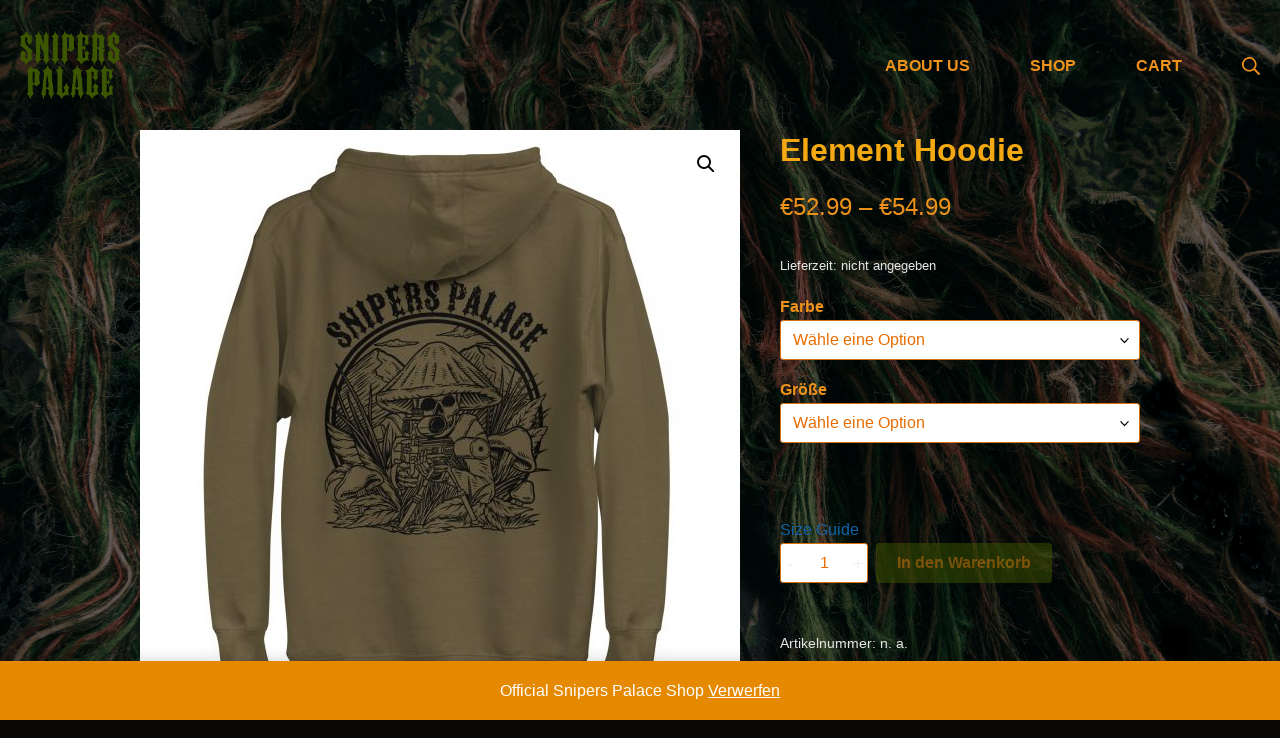

--- FILE ---
content_type: text/html
request_url: https://sniperspalace.com/product/element-hoodie/
body_size: 32400
content:
<!DOCTYPE html>
<html lang="de">
	<head>
		<meta charset="UTF-8">
		<meta name="viewport" content="width=device-width, initial-scale=1">
		<link rel="profile" href="http://gmpg.org/xfn/11">

		<title>Element Hoodie &#8211; Snipers Palace</title>
<meta name='robots' content='max-image-preview:large' />
<script>window._wca = window._wca || [];</script>
<link rel='dns-prefetch' href='//js.stripe.com' />
<link rel='dns-prefetch' href='//assets.pinterest.com' />
<link rel='dns-prefetch' href='//stats.wp.com' />
<link rel="alternate" type="application/rss+xml" title="Snipers Palace &raquo; Feed" href="https://sniperspalace.com/feed/" />
<link rel="alternate" type="application/rss+xml" title="Snipers Palace &raquo; Kommentar-Feed" href="https://sniperspalace.com/comments/feed/" />
<link rel="alternate" type="application/rss+xml" title="Snipers Palace &raquo; Element Hoodie-Kommentar-Feed" href="https://sniperspalace.com/product/element-hoodie/feed/" />
<link rel="alternate" title="oEmbed (JSON)" type="application/json+oembed" href="https://sniperspalace.com/wp-json/oembed/1.0/embed?url=https%3A%2F%2Fsniperspalace.com%2Fproduct%2Felement-hoodie%2F" />
<link rel="alternate" title="oEmbed (XML)" type="text/xml+oembed" href="https://sniperspalace.com/wp-json/oembed/1.0/embed?url=https%3A%2F%2Fsniperspalace.com%2Fproduct%2Felement-hoodie%2F&#038;format=xml" />
<style id='wp-img-auto-sizes-contain-inline-css' type='text/css'>
img:is([sizes=auto i],[sizes^="auto," i]){contain-intrinsic-size:3000px 1500px}
/*# sourceURL=wp-img-auto-sizes-contain-inline-css */
</style>
<link rel='stylesheet' id='german-market-blocks-integrations-css' href='https://sniperspalace.com/wp-content/plugins/woocommerce-german-market-light/german-market-blocks/build/integrations.css?ver=3.53' type='text/css' media='all' />
<link rel='stylesheet' id='german-market-checkout-block-checkboxes-css' href='https://sniperspalace.com/wp-content/plugins/woocommerce-german-market-light/german-market-blocks/build/blocks/checkout-checkboxes/style-index.css?ver=3.53' type='text/css' media='all' />
<link rel='stylesheet' id='german-market-product-charging-device-css' href='https://sniperspalace.com/wp-content/plugins/woocommerce-german-market-light/german-market-blocks/build/blocks/product-charging-device/style-index.css?ver=3.53' type='text/css' media='all' />
<style id='wp-emoji-styles-inline-css' type='text/css'>

	img.wp-smiley, img.emoji {
		display: inline !important;
		border: none !important;
		box-shadow: none !important;
		height: 1em !important;
		width: 1em !important;
		margin: 0 0.07em !important;
		vertical-align: -0.1em !important;
		background: none !important;
		padding: 0 !important;
	}
/*# sourceURL=wp-emoji-styles-inline-css */
</style>
<link rel='stylesheet' id='wp-block-library-css' href='https://sniperspalace.com/wp-includes/css/dist/block-library/style.min.css?ver=6.9' type='text/css' media='all' />
<style id='classic-theme-styles-inline-css' type='text/css'>
/*! This file is auto-generated */
.wp-block-button__link{color:#fff;background-color:#32373c;border-radius:9999px;box-shadow:none;text-decoration:none;padding:calc(.667em + 2px) calc(1.333em + 2px);font-size:1.125em}.wp-block-file__button{background:#32373c;color:#fff;text-decoration:none}
/*# sourceURL=/wp-includes/css/classic-themes.min.css */
</style>
<link rel='stylesheet' id='mediaelement-css' href='https://sniperspalace.com/wp-includes/js/mediaelement/mediaelementplayer-legacy.min.css?ver=4.2.17' type='text/css' media='all' />
<link rel='stylesheet' id='wp-mediaelement-css' href='https://sniperspalace.com/wp-includes/js/mediaelement/wp-mediaelement.min.css?ver=6.9' type='text/css' media='all' />
<style id='jetpack-sharing-buttons-style-inline-css' type='text/css'>
.jetpack-sharing-buttons__services-list{display:flex;flex-direction:row;flex-wrap:wrap;gap:0;list-style-type:none;margin:5px;padding:0}.jetpack-sharing-buttons__services-list.has-small-icon-size{font-size:12px}.jetpack-sharing-buttons__services-list.has-normal-icon-size{font-size:16px}.jetpack-sharing-buttons__services-list.has-large-icon-size{font-size:24px}.jetpack-sharing-buttons__services-list.has-huge-icon-size{font-size:36px}@media print{.jetpack-sharing-buttons__services-list{display:none!important}}.editor-styles-wrapper .wp-block-jetpack-sharing-buttons{gap:0;padding-inline-start:0}ul.jetpack-sharing-buttons__services-list.has-background{padding:1.25em 2.375em}
/*# sourceURL=https://sniperspalace.com/wp-content/plugins/jetpack/_inc/blocks/sharing-buttons/view.css */
</style>
<style id='global-styles-inline-css' type='text/css'>
:root{--wp--preset--aspect-ratio--square: 1;--wp--preset--aspect-ratio--4-3: 4/3;--wp--preset--aspect-ratio--3-4: 3/4;--wp--preset--aspect-ratio--3-2: 3/2;--wp--preset--aspect-ratio--2-3: 2/3;--wp--preset--aspect-ratio--16-9: 16/9;--wp--preset--aspect-ratio--9-16: 9/16;--wp--preset--color--black: #000000;--wp--preset--color--cyan-bluish-gray: #abb8c3;--wp--preset--color--white: #ffffff;--wp--preset--color--pale-pink: #f78da7;--wp--preset--color--vivid-red: #cf2e2e;--wp--preset--color--luminous-vivid-orange: #ff6900;--wp--preset--color--luminous-vivid-amber: #fcb900;--wp--preset--color--light-green-cyan: #7bdcb5;--wp--preset--color--vivid-green-cyan: #00d084;--wp--preset--color--pale-cyan-blue: #8ed1fc;--wp--preset--color--vivid-cyan-blue: #0693e3;--wp--preset--color--vivid-purple: #9b51e0;--wp--preset--gradient--vivid-cyan-blue-to-vivid-purple: linear-gradient(135deg,rgb(6,147,227) 0%,rgb(155,81,224) 100%);--wp--preset--gradient--light-green-cyan-to-vivid-green-cyan: linear-gradient(135deg,rgb(122,220,180) 0%,rgb(0,208,130) 100%);--wp--preset--gradient--luminous-vivid-amber-to-luminous-vivid-orange: linear-gradient(135deg,rgb(252,185,0) 0%,rgb(255,105,0) 100%);--wp--preset--gradient--luminous-vivid-orange-to-vivid-red: linear-gradient(135deg,rgb(255,105,0) 0%,rgb(207,46,46) 100%);--wp--preset--gradient--very-light-gray-to-cyan-bluish-gray: linear-gradient(135deg,rgb(238,238,238) 0%,rgb(169,184,195) 100%);--wp--preset--gradient--cool-to-warm-spectrum: linear-gradient(135deg,rgb(74,234,220) 0%,rgb(151,120,209) 20%,rgb(207,42,186) 40%,rgb(238,44,130) 60%,rgb(251,105,98) 80%,rgb(254,248,76) 100%);--wp--preset--gradient--blush-light-purple: linear-gradient(135deg,rgb(255,206,236) 0%,rgb(152,150,240) 100%);--wp--preset--gradient--blush-bordeaux: linear-gradient(135deg,rgb(254,205,165) 0%,rgb(254,45,45) 50%,rgb(107,0,62) 100%);--wp--preset--gradient--luminous-dusk: linear-gradient(135deg,rgb(255,203,112) 0%,rgb(199,81,192) 50%,rgb(65,88,208) 100%);--wp--preset--gradient--pale-ocean: linear-gradient(135deg,rgb(255,245,203) 0%,rgb(182,227,212) 50%,rgb(51,167,181) 100%);--wp--preset--gradient--electric-grass: linear-gradient(135deg,rgb(202,248,128) 0%,rgb(113,206,126) 100%);--wp--preset--gradient--midnight: linear-gradient(135deg,rgb(2,3,129) 0%,rgb(40,116,252) 100%);--wp--preset--font-size--small: 13.6px;--wp--preset--font-size--medium: 19.2px;--wp--preset--font-size--large: 24px;--wp--preset--font-size--x-large: 42px;--wp--preset--font-size--regular: 16px;--wp--preset--font-size--huge: 32px;--wp--preset--spacing--20: 0.44rem;--wp--preset--spacing--30: 0.67rem;--wp--preset--spacing--40: 1rem;--wp--preset--spacing--50: 1.5rem;--wp--preset--spacing--60: 2.25rem;--wp--preset--spacing--70: 3.38rem;--wp--preset--spacing--80: 5.06rem;--wp--preset--shadow--natural: 6px 6px 9px rgba(0, 0, 0, 0.2);--wp--preset--shadow--deep: 12px 12px 50px rgba(0, 0, 0, 0.4);--wp--preset--shadow--sharp: 6px 6px 0px rgba(0, 0, 0, 0.2);--wp--preset--shadow--outlined: 6px 6px 0px -3px rgb(255, 255, 255), 6px 6px rgb(0, 0, 0);--wp--preset--shadow--crisp: 6px 6px 0px rgb(0, 0, 0);}:where(.is-layout-flex){gap: 0.5em;}:where(.is-layout-grid){gap: 0.5em;}body .is-layout-flex{display: flex;}.is-layout-flex{flex-wrap: wrap;align-items: center;}.is-layout-flex > :is(*, div){margin: 0;}body .is-layout-grid{display: grid;}.is-layout-grid > :is(*, div){margin: 0;}:where(.wp-block-columns.is-layout-flex){gap: 2em;}:where(.wp-block-columns.is-layout-grid){gap: 2em;}:where(.wp-block-post-template.is-layout-flex){gap: 1.25em;}:where(.wp-block-post-template.is-layout-grid){gap: 1.25em;}.has-black-color{color: var(--wp--preset--color--black) !important;}.has-cyan-bluish-gray-color{color: var(--wp--preset--color--cyan-bluish-gray) !important;}.has-white-color{color: var(--wp--preset--color--white) !important;}.has-pale-pink-color{color: var(--wp--preset--color--pale-pink) !important;}.has-vivid-red-color{color: var(--wp--preset--color--vivid-red) !important;}.has-luminous-vivid-orange-color{color: var(--wp--preset--color--luminous-vivid-orange) !important;}.has-luminous-vivid-amber-color{color: var(--wp--preset--color--luminous-vivid-amber) !important;}.has-light-green-cyan-color{color: var(--wp--preset--color--light-green-cyan) !important;}.has-vivid-green-cyan-color{color: var(--wp--preset--color--vivid-green-cyan) !important;}.has-pale-cyan-blue-color{color: var(--wp--preset--color--pale-cyan-blue) !important;}.has-vivid-cyan-blue-color{color: var(--wp--preset--color--vivid-cyan-blue) !important;}.has-vivid-purple-color{color: var(--wp--preset--color--vivid-purple) !important;}.has-black-background-color{background-color: var(--wp--preset--color--black) !important;}.has-cyan-bluish-gray-background-color{background-color: var(--wp--preset--color--cyan-bluish-gray) !important;}.has-white-background-color{background-color: var(--wp--preset--color--white) !important;}.has-pale-pink-background-color{background-color: var(--wp--preset--color--pale-pink) !important;}.has-vivid-red-background-color{background-color: var(--wp--preset--color--vivid-red) !important;}.has-luminous-vivid-orange-background-color{background-color: var(--wp--preset--color--luminous-vivid-orange) !important;}.has-luminous-vivid-amber-background-color{background-color: var(--wp--preset--color--luminous-vivid-amber) !important;}.has-light-green-cyan-background-color{background-color: var(--wp--preset--color--light-green-cyan) !important;}.has-vivid-green-cyan-background-color{background-color: var(--wp--preset--color--vivid-green-cyan) !important;}.has-pale-cyan-blue-background-color{background-color: var(--wp--preset--color--pale-cyan-blue) !important;}.has-vivid-cyan-blue-background-color{background-color: var(--wp--preset--color--vivid-cyan-blue) !important;}.has-vivid-purple-background-color{background-color: var(--wp--preset--color--vivid-purple) !important;}.has-black-border-color{border-color: var(--wp--preset--color--black) !important;}.has-cyan-bluish-gray-border-color{border-color: var(--wp--preset--color--cyan-bluish-gray) !important;}.has-white-border-color{border-color: var(--wp--preset--color--white) !important;}.has-pale-pink-border-color{border-color: var(--wp--preset--color--pale-pink) !important;}.has-vivid-red-border-color{border-color: var(--wp--preset--color--vivid-red) !important;}.has-luminous-vivid-orange-border-color{border-color: var(--wp--preset--color--luminous-vivid-orange) !important;}.has-luminous-vivid-amber-border-color{border-color: var(--wp--preset--color--luminous-vivid-amber) !important;}.has-light-green-cyan-border-color{border-color: var(--wp--preset--color--light-green-cyan) !important;}.has-vivid-green-cyan-border-color{border-color: var(--wp--preset--color--vivid-green-cyan) !important;}.has-pale-cyan-blue-border-color{border-color: var(--wp--preset--color--pale-cyan-blue) !important;}.has-vivid-cyan-blue-border-color{border-color: var(--wp--preset--color--vivid-cyan-blue) !important;}.has-vivid-purple-border-color{border-color: var(--wp--preset--color--vivid-purple) !important;}.has-vivid-cyan-blue-to-vivid-purple-gradient-background{background: var(--wp--preset--gradient--vivid-cyan-blue-to-vivid-purple) !important;}.has-light-green-cyan-to-vivid-green-cyan-gradient-background{background: var(--wp--preset--gradient--light-green-cyan-to-vivid-green-cyan) !important;}.has-luminous-vivid-amber-to-luminous-vivid-orange-gradient-background{background: var(--wp--preset--gradient--luminous-vivid-amber-to-luminous-vivid-orange) !important;}.has-luminous-vivid-orange-to-vivid-red-gradient-background{background: var(--wp--preset--gradient--luminous-vivid-orange-to-vivid-red) !important;}.has-very-light-gray-to-cyan-bluish-gray-gradient-background{background: var(--wp--preset--gradient--very-light-gray-to-cyan-bluish-gray) !important;}.has-cool-to-warm-spectrum-gradient-background{background: var(--wp--preset--gradient--cool-to-warm-spectrum) !important;}.has-blush-light-purple-gradient-background{background: var(--wp--preset--gradient--blush-light-purple) !important;}.has-blush-bordeaux-gradient-background{background: var(--wp--preset--gradient--blush-bordeaux) !important;}.has-luminous-dusk-gradient-background{background: var(--wp--preset--gradient--luminous-dusk) !important;}.has-pale-ocean-gradient-background{background: var(--wp--preset--gradient--pale-ocean) !important;}.has-electric-grass-gradient-background{background: var(--wp--preset--gradient--electric-grass) !important;}.has-midnight-gradient-background{background: var(--wp--preset--gradient--midnight) !important;}.has-small-font-size{font-size: var(--wp--preset--font-size--small) !important;}.has-medium-font-size{font-size: var(--wp--preset--font-size--medium) !important;}.has-large-font-size{font-size: var(--wp--preset--font-size--large) !important;}.has-x-large-font-size{font-size: var(--wp--preset--font-size--x-large) !important;}
:where(.wp-block-post-template.is-layout-flex){gap: 1.25em;}:where(.wp-block-post-template.is-layout-grid){gap: 1.25em;}
:where(.wp-block-term-template.is-layout-flex){gap: 1.25em;}:where(.wp-block-term-template.is-layout-grid){gap: 1.25em;}
:where(.wp-block-columns.is-layout-flex){gap: 2em;}:where(.wp-block-columns.is-layout-grid){gap: 2em;}
:root :where(.wp-block-pullquote){font-size: 1.5em;line-height: 1.6;}
/*# sourceURL=global-styles-inline-css */
</style>
<link rel='stylesheet' id='wpedon-css' href='https://sniperspalace.com/wp-content/plugins/easy-paypal-donation/assets/css/wpedon.css?ver=1.5.3' type='text/css' media='all' />
<link rel='stylesheet' id='fsb-image-css' href='https://sniperspalace.com/wp-content/plugins/simple-full-screen-background-image/includes/fullscreen-image.css?ver=6.9' type='text/css' media='all' />
<link rel='stylesheet' id='photoswipe-css' href='https://sniperspalace.com/wp-content/plugins/woocommerce/assets/css/photoswipe/photoswipe.min.css?ver=10.4.3' type='text/css' media='all' />
<link rel='stylesheet' id='photoswipe-default-skin-css' href='https://sniperspalace.com/wp-content/plugins/woocommerce/assets/css/photoswipe/default-skin/default-skin.min.css?ver=10.4.3' type='text/css' media='all' />
<style id='woocommerce-inline-inline-css' type='text/css'>
.woocommerce form .form-row .required { visibility: visible; }
/*# sourceURL=woocommerce-inline-inline-css */
</style>
<link rel='stylesheet' id='pinterest-for-woocommerce-pins-css' href='//sniperspalace.com/wp-content/plugins/pinterest-for-woocommerce/assets/css/frontend/pinterest-for-woocommerce-pins.min.css?ver=1.4.23' type='text/css' media='all' />
<link rel='stylesheet' id='printful-product-size-guide-css' href='https://sniperspalace.com/wp-content/plugins/printful-shipping-for-woocommerce/includes/../assets/css/size-guide.css?ver=1' type='text/css' media='all' />
<link rel='stylesheet' id='gateway-css' href='https://sniperspalace.com/wp-content/plugins/woocommerce-paypal-payments/modules/ppcp-button/assets/css/gateway.css?ver=3.3.2' type='text/css' media='all' />
<link rel='stylesheet' id='suki-jetpack-css' href='https://sniperspalace.com/wp-content/themes/suki/assets/css/compatibilities/jetpack/jetpack.min.css?ver=1.3.7' type='text/css' media='all' />
<link rel='stylesheet' id='suki-css' href='https://sniperspalace.com/wp-content/themes/suki/assets/css/main.min.css?ver=1.3.7' type='text/css' media='all' />
<style id='suki-inline-css' type='text/css'>
/* Suki Dynamic CSS */
.has-suki-color-3-background-color{background-color:#1e6b00}.has-suki-color-3-color{color:#1e6b00}.has-suki-color-4-background-color{background-color:#1e6b00}.has-suki-color-4-color{color:#1e6b00}body{color:#e5e5e5}a,button.suki-toggle,.navigation .nav-links a:hover,.navigation .nav-links a:focus,.tagcloud a:hover,.tagcloud a:focus,.comment-body .reply:hover,.comment-body .reply:focus,.comment-metadata a:hover,.comment-metadata a:focus{color:#e58900}.entry-meta a:hover,.entry-meta a:focus,.widget .post-date a:hover,.widget .post-date a:focus,.widget_rss .rss-date a:hover,.widget_rss .rss-date a:focus{color:#e58900}h1 a:hover,h1 a:focus,.h1 a:hover,.h1 a:focus,h2 a:hover,h2 a:focus,.h2 a:hover,.h2 a:focus,h3 a:hover,h3 a:focus,.h3 a:hover,.h3 a:focus,h4 a:hover,h4 a:focus,.h4 a:hover,.h4 a:focus,h5 a:hover,h5 a:focus,.h5 a:hover,.h5 a:focus,h6 a:hover,h6 a:focus,.h6 a:hover,.h6 a:focus,.comment-author a:hover,.comment-author a:focus,.entry-author-name a:hover,.entry-author-name a:focus{color:#e58900}.suki-header-section a:not(.button):hover,.suki-header-section a:not(.button):focus,.suki-header-section .suki-toggle:hover,.suki-header-section .suki-toggle:focus,.suki-header-section .menu .sub-menu a:not(.button):hover,.suki-header-section .menu .sub-menu a:not(.button):focus,.suki-header-section .menu .sub-menu .suki-toggle:hover,.suki-header-section .menu .sub-menu .suki-toggle:focus,.suki-header-section-vertical a:not(.button):hover,.suki-header-section-vertical a:not(.button):focus,.suki-header-section-vertical .suki-toggle:hover,.suki-header-section-vertical .suki-toggle:focus,.suki-header-section-vertical .menu .sub-menu a:not(.button):hover,.suki-header-section-vertical .menu .sub-menu a:not(.button):focus,.suki-header-section-vertical .menu .sub-menu .suki-toggle:hover,.suki-header-section-vertical .menu .sub-menu .suki-toggle:focus{color:#e58900}::selection{background-color:#e58900;color:rgba(0,0,0,0.6)}.suki-header-cart .cart-count{background-color:#e58900}a:hover,a:focus,.suki-toggle:hover,.suki-toggle:focus{color:#e89609}h1,.h1,h2,.h2,h3,.h3,h4,.h4,h5,.h5,h6,.h6,h1 a,.h1 a,h2 a,.h2 a,h3 a,.h3 a,h4 a,.h4 a,h5 a,.h5 a,h6 a,.h6 a,table th,button.suki-toggle,.navigation .nav-links .current,.comment-author a,.entry-author-name,.entry-author-name a,.widget-title,p.has-drop-cap:not(:focus):first-letter{color:#ed911a}.suki-header-section a:not(.button),.suki-header-section .suki-toggle,.suki-header-section .menu .sub-menu a:not(.button),.suki-header-section .menu .sub-menu .suki-toggle,.suki-header-section-vertical a:not(.button),.suki-header-section-vertical .suki-toggle,.suki-header-section-vertical .menu .sub-menu a:not(.button),.suki-header-section-vertical .menu .sub-menu .suki-toggle{color:#ed911a}button,input[type="button"],input[type="reset"],input[type="submit"],.button,a.button,a.wp-block-button__link{background-color:#3c5600;border-color:#3c5600}button:hover,button:focus,input[type="button"]:hover,input[type="button"]:focus,input[type="reset"]:hover,input[type="reset"]:focus,input[type="submit"]:hover,input[type="submit"]:focus,.button:hover,.button:focus,a.button:hover,a.button:focus,a.wp-block-button__link:hover,a.wp-block-button__link:focus{background-color:#3c5600;border-color:#3c5600}input[type="text"],input[type="password"],input[type="color"],input[type="date"],input[type="datetime-local"],input[type="email"],input[type="month"],input[type="number"],input[type="search"],input[type="tel"],input[type="time"],input[type="url"],input[type="week"],.input,select,textarea,.search-field,span.select2-container .select2-selection,span.select2-container.select2-container--open .select2-dropdown{border-color:#d8720d;color:#e86c00}.search-field + .suki-search-icon{color:#e86c00}.title,.entry-title,.page-title{font-weight:600}.title,.title a,.entry-title,.entry-title a,.page-title,.page-title a{color:#f4a811}.title a:hover,.title a:focus,.entry-title a:hover,.entry-title a:focus,.page-title a:hover,.page-title a:focus{color:#f4a913}body.suki-page-layout-boxed #page{width:1300px;box-shadow:0 0 30px 0 #000}body.suki-page-layout-boxed .suki-header-section.suki-section-full-width .menu .sub-menu{max-width:1300px}body.suki-page-layout-boxed .suki-content-layout-wide .alignfull{max-width:1300px;left:calc(50% - min(1300px / 2,50vw))}.suki-wrapper,.suki-section-contained>.suki-section-inner{width:1211px}.suki-header-section .menu .sub-menu{max-width:1211px}.suki-content-layout-wide .alignwide{max-width:1211px;left:calc(50% - min((1211px / 2),50vw - 20px))}.suki-section-default.suki-content-layout-wide [class$="__inner-container"]>*:not(.alignwide):not(.alignfull){width:1211px}.suki-section-narrow>.suki-section-inner>.suki-wrapper{width:1000px}.suki-section-narrow.suki-content-layout-wide [class$="__inner-container"]>*:not(.alignwide):not(.alignfull){width:1000px}body,#page{background-color:rgba(0,0,0,0.6)}body.suki-page-layout-boxed{background-color:#0a0707}.suki-header-main-bar{height:130px;font-weight:800;text-transform:uppercase;color:#fff}.suki-header-main-bar .suki-header-column>*{padding:0 30px}.suki-header-main-bar-row{margin:0 -30px}.suki-header-main-bar .suki-header-menu .menu-item{padding:0 30px}.suki-header-main-bar.suki-header-menu-highlight-background .suki-header-menu>.menu>.menu-item>.suki-menu-item-link,.suki-header-main-bar.suki-header-menu-highlight-border-top .suki-header-menu>.menu>.menu-item>.suki-menu-item-link,.suki-header-main-bar.suki-header-menu-highlight-border-bottom .suki-header-menu>.menu>.menu-item>.suki-menu-item-link{padding:0 30px}.suki-header-main-bar.suki-header-menu-highlight-none .suki-header-menu>.menu>.menu-item>.sub-menu,.suki-header-main-bar.suki-header-menu-highlight-underline .suki-header-menu>.menu>.menu-item>.sub-menu{margin-left:-30px}.suki-header-main-bar .menu .menu-item>.suki-menu-item-link{font-weight:800}.suki-header-main-bar .menu>.menu-item .sub-menu .menu-item>.suki-menu-item-link{font-weight:600;text-transform:uppercase}.suki-header-main-bar *{border-color:#fff}.suki-header-main-bar .menu>.menu-item .sub-menu{border-color:#fff;color:#fff}.suki-header-top-bar{height:85px}.suki-header-top-bar .suki-header-column>*{padding:0 18px}.suki-header-top-bar-row{margin:0 -18px}.suki-header-top-bar .suki-header-menu .menu-item{padding:0 18px}.suki-header-top-bar.suki-header-menu-highlight-background .suki-header-menu>.menu>.menu-item>.suki-menu-item-link,.suki-header-top-bar.suki-header-menu-highlight-border-top .suki-header-menu>.menu>.menu-item>.suki-menu-item-link,.suki-header-top-bar.suki-header-menu-highlight-border-bottom .suki-header-menu>.menu>.menu-item>.suki-menu-item-link{padding:0 18px}.suki-header-top-bar.suki-header-menu-highlight-none .suki-header-menu>.menu>.menu-item>.sub-menu,.suki-header-top-bar.suki-header-menu-highlight-underline .suki-header-menu>.menu>.menu-item>.sub-menu{margin-left:-18px}.suki-header-top-bar .suki-menu-icon{font-size:14px}.suki-header-bottom-bar{height:20px}.suki-header-bottom-bar .suki-header-column>*{padding:0 0}.suki-header-bottom-bar-row{margin:0 -0px}.suki-header-bottom-bar .suki-header-menu .menu-item{padding:0 0}.suki-header-bottom-bar.suki-header-menu-highlight-background .suki-header-menu>.menu>.menu-item>.suki-menu-item-link,.suki-header-bottom-bar.suki-header-menu-highlight-border-top .suki-header-menu>.menu>.menu-item>.suki-menu-item-link,.suki-header-bottom-bar.suki-header-menu-highlight-border-bottom .suki-header-menu>.menu>.menu-item>.suki-menu-item-link{padding:0 0}.suki-header-bottom-bar.suki-header-menu-highlight-none .suki-header-menu>.menu>.menu-item>.sub-menu,.suki-header-bottom-bar.suki-header-menu-highlight-underline .suki-header-menu>.menu>.menu-item>.sub-menu{margin-left:-0px}.suki-header-bottom-bar .suki-menu-icon{font-size:0}.suki-hero-inner{min-height:0;padding:0}.suki-hero *{border-color:#000}.suki-hero{color:#000}.suki-content-inner{padding:0}.ltr .suki-content-layout-right-sidebar .sidebar{margin-left:16px}.rtl .suki-content-layout-right-sidebar .sidebar{margin-right:16px}.ltr .suki-content-layout-left-sidebar .sidebar{margin-right:16px}.rtl .suki-content-layout-left-sidebar .sidebar{margin-right:16px}.suki-footer-widgets-bar-column{padding:0 20px}.suki-footer-widgets-bar-row{margin-left:-20px;margin-right:-20px}.suki-footer-widgets-bar .widget_block>[class^="wp-block-"]>h2:first-child,.suki-footer-widgets-bar .widget_block>[class^="wp-block-"]>h3:first-child,.suki-footer-widgets-bar .widget_block>[class^="wp-block-"]>h4:first-child,.suki-footer-widgets-bar .widget_block>[class^="wp-block-"]>h5:first-child,.suki-footer-widgets-bar .widget_block>[class^="wp-block-"]>h6:first-child,.suki-footer-widgets-bar .widget-title{font-weight:600}
/* Elementor Compatibility CSS */
.elementor-text-editor>*:last-child{margin-bottom:0}
/*# sourceURL=suki-inline-css */
</style>
<link rel='stylesheet' id='suki-woocommerce-css' href='https://sniperspalace.com/wp-content/themes/suki/assets/css/compatibilities/woocommerce/woocommerce.min.css?ver=1.3.7' type='text/css' media='all' />
<style id='suki-woocommerce-inline-css' type='text/css'>
/* Suki + WooCommerce Dynamic CSS */
.woocommerce .woocommerce-error .button,.woocommerce .woocommerce-info .button,.woocommerce .woocommerce-message .button,.woocommerce nav.woocommerce-pagination ul li a:hover,.woocommerce nav.woocommerce-pagination ul li a:focus,.woocommerce div.product .woocommerce-tabs ul.tabs li a:hover,.woocommerce div.product .woocommerce-tabs ul.tabs li a:focus,.woocommerce-account .suki-woocommerce-MyAccount-sidebar a:hover,.woocommerce-account .suki-woocommerce-MyAccount-sidebar a:focus,.woocommerce ul.products li.product a.woocommerce-loop-product__link:hover,.woocommerce ul.products li.product a.woocommerce-loop-product__link:focus,.woocommerce.widget_layered_nav_filters li a:hover,.woocommerce.widget_layered_nav_filters li a:focus{color:#e58900}.woocommerce .star-rating,.woocommerce p.stars a{color:#e29816}.woocommerce div.product .woocommerce-product-rating a:hover,.woocommerce div.product .woocommerce-product-rating a:focus,.woocommerce div.product .product_meta a:hover,.woocommerce div.product .product_meta a:focus{color:#e58900}.woocommerce span.onsale{background-color:#e58900}.woocommerce-store-notice,p.demo_store{background-color:#e58900}.woocommerce.widget_layered_nav li.chosen a:before,.woocommerce.widget_rating_filter li.chosen a:before{background-color:#e58900}.woocommerce.widget_price_filter .price_slider{color:#e58900}.woocommerce .woocommerce-error .button:hover,.woocommerce .woocommerce-error .button:focus,.woocommerce .woocommerce-info .button:hover,.woocommerce .woocommerce-info .button:focus,.woocommerce .woocommerce-message .button:hover,.woocommerce .woocommerce-message .button:focus{color:#e89609}.woocommerce div.product #reviews #comments ol.commentlist li .comment-text p.meta .woocommerce-review__author,.woocommerce #review_form #respond .comment-reply-title,.woocommerce ul.products li.product a.woocommerce-loop-product__link,.woocommerce div.product #reviews #comments ol.commentlist li .comment-text p.meta .woocommerce-review__author a,.woocommerce div.product p.price,.woocommerce div.product span.price,.woocommerce div.product .woocommerce-tabs ul.tabs li.active a,.woocommerce-account .woocommerce-MyAccount-navigation li.is-active a,.woocommerce nav.woocommerce-pagination ul li span.current{color:#ed911a}.woocommerce ul.products{margin-top:-20px;margin-bottom:-20px;margin-left:-10px;margin-right:-10px}.woocommerce ul.products li.product{padding-top:20px;padding-bottom:20px;padding-left:10px;padding-right:10px}.woocommerce #respond input#submit.alt,.woocommerce a.button.alt,.woocommerce button.button.alt,.woocommerce input.button.alt,.woocommerce .button.checkout{color:#ea980b}
/*# sourceURL=suki-woocommerce-inline-css */
</style>
<link rel='stylesheet' id='german-market-blocks-order-button-position-css' href='https://sniperspalace.com/wp-content/plugins/woocommerce-german-market-light/german-market-blocks/additional-css/order-button-checkout-fields.css?ver=3.53' type='text/css' media='all' />
<link rel='stylesheet' id='woocommerce-de_frontend_styles-css' href='https://sniperspalace.com/wp-content/plugins/woocommerce-german-market-light/css/frontend.min.css?ver=3.53' type='text/css' media='all' />
<!--n2css--><!--n2js--><script type="text/javascript" src="https://sniperspalace.com/wp-includes/js/jquery/jquery.min.js?ver=3.7.1" id="jquery-core-js"></script>
<script type="text/javascript" src="https://sniperspalace.com/wp-includes/js/jquery/jquery-migrate.min.js?ver=3.4.1" id="jquery-migrate-js"></script>
<script type="text/javascript" src="https://sniperspalace.com/wp-content/plugins/woocommerce/assets/js/jquery-blockui/jquery.blockUI.min.js?ver=2.7.0-wc.10.4.3" id="wc-jquery-blockui-js" data-wp-strategy="defer"></script>
<script type="text/javascript" id="wc-add-to-cart-js-extra">
/* <![CDATA[ */
var wc_add_to_cart_params = {"ajax_url":"/wp-admin/admin-ajax.php","wc_ajax_url":"/?wc-ajax=%%endpoint%%","i18n_view_cart":"Warenkorb anzeigen","cart_url":"https://sniperspalace.com/cart/","is_cart":"","cart_redirect_after_add":"no"};
//# sourceURL=wc-add-to-cart-js-extra
/* ]]> */
</script>
<script type="text/javascript" src="https://sniperspalace.com/wp-content/plugins/woocommerce/assets/js/frontend/add-to-cart.min.js?ver=10.4.3" id="wc-add-to-cart-js" defer="defer" data-wp-strategy="defer"></script>
<script type="text/javascript" src="https://sniperspalace.com/wp-content/plugins/woocommerce/assets/js/zoom/jquery.zoom.min.js?ver=1.7.21-wc.10.4.3" id="wc-zoom-js" defer="defer" data-wp-strategy="defer"></script>
<script type="text/javascript" src="https://sniperspalace.com/wp-content/plugins/woocommerce/assets/js/flexslider/jquery.flexslider.min.js?ver=2.7.2-wc.10.4.3" id="wc-flexslider-js" defer="defer" data-wp-strategy="defer"></script>
<script type="text/javascript" src="https://sniperspalace.com/wp-content/plugins/woocommerce/assets/js/photoswipe/photoswipe.min.js?ver=4.1.1-wc.10.4.3" id="wc-photoswipe-js" defer="defer" data-wp-strategy="defer"></script>
<script type="text/javascript" src="https://sniperspalace.com/wp-content/plugins/woocommerce/assets/js/photoswipe/photoswipe-ui-default.min.js?ver=4.1.1-wc.10.4.3" id="wc-photoswipe-ui-default-js" defer="defer" data-wp-strategy="defer"></script>
<script type="text/javascript" id="wc-single-product-js-extra">
/* <![CDATA[ */
var wc_single_product_params = {"i18n_required_rating_text":"Bitte w\u00e4hle eine Bewertung","i18n_rating_options":["1 von 5\u00a0Sternen","2 von 5\u00a0Sternen","3 von 5\u00a0Sternen","4 von 5\u00a0Sternen","5 von 5\u00a0Sternen"],"i18n_product_gallery_trigger_text":"Bildergalerie im Vollbildmodus anzeigen","review_rating_required":"yes","flexslider":{"rtl":false,"animation":"fade","smoothHeight":true,"directionNav":false,"controlNav":"thumbnails","slideshow":false,"animationSpeed":250,"animationLoop":false,"allowOneSlide":false},"zoom_enabled":"1","zoom_options":[],"photoswipe_enabled":"1","photoswipe_options":{"shareEl":false,"closeOnScroll":false,"history":false,"hideAnimationDuration":0,"showAnimationDuration":0},"flexslider_enabled":"1"};
//# sourceURL=wc-single-product-js-extra
/* ]]> */
</script>
<script type="text/javascript" src="https://sniperspalace.com/wp-content/plugins/woocommerce/assets/js/frontend/single-product.min.js?ver=10.4.3" id="wc-single-product-js" defer="defer" data-wp-strategy="defer"></script>
<script type="text/javascript" src="https://sniperspalace.com/wp-content/plugins/woocommerce/assets/js/js-cookie/js.cookie.min.js?ver=2.1.4-wc.10.4.3" id="wc-js-cookie-js" data-wp-strategy="defer"></script>
<script type="text/javascript" id="printful-product-size-guide-js-extra">
/* <![CDATA[ */
var pfGlobal = {"sg_modal_title":"","sg_modal_text_color":"","sg_modal_background_color":"","sg_tab_background_color":"","sg_active_tab_background_color":"","sg_primary_unit":"","sg_data_raw":"{\"locale\":\"de_DE\",\"availableSizes\":[\"S\",\"M\",\"L\",\"XL\",\"2XL\",\"3XL\"],\"modelMeasurements\":{\"description\":\"\u003Cp\u003EMeasurements are provided by suppliers.\u003C\\/p\u003E\\n\u003Cp\u003EThis hoodie runs small. For the perfect fit, we recommend ordering one size larger than your usual size.\u003C\\/p\u003E\",\"imageDescription\":\"\u003Cp\u003E\u003Cstrong\u003EA L\u00e4nge\u003C\\/strong\u003E\u003C\\/p\u003E\\n\u003Cp\u003ELege das Ende eines Ma\u00dfbandes neben den Kragen an der Oberseite des Kleidungsst\u00fccks (h\u00f6chster Punkt der Schulter). Ziehe das Band bis zum unteren Saum des Artikels.\u003C\\/p\u003E\\n\u003Cp\u003E\u003Cstrong\u003EB Brust\u003C\\/strong\u003E\u003C\\/p\u003E\\n\u003Cp\u003EMiss dich um den gr\u00f6\u00dften Teil deiner Brust herum. Halte das Ma\u00dfband horizontal.\u003C\\/p\u003E\",\"modelDescription\":\"\",\"sizeTableDescription\":\"Die Produktabmessungen k\\u00f6nnen um bis zu 5 cm (2\\\") variieren.\",\"sizeTableRows\":[{\"unit\":\"inch\",\"unitName\":\"Zoll\",\"title\":\"L\\u00e4nge\",\"sizes\":{\"S\":[27],\"M\":[28],\"L\":[29],\"XL\":[30],\"2XL\":[31],\"3XL\":[32]}},{\"unit\":\"centimeter\",\"unitName\":\"Zentimeter\",\"title\":\"L\\u00e4nge\",\"sizes\":{\"S\":[68.58],\"M\":[71.12],\"L\":[73.66],\"XL\":[76.2],\"2XL\":[78.74],\"3XL\":[81.28]}},{\"unit\":\"inch\",\"unitName\":\"Zoll\",\"title\":\"Brust\",\"sizes\":{\"S\":[38,41],\"M\":[42,45],\"L\":[46,49],\"XL\":[50,53],\"2XL\":[54,57],\"3XL\":[58,62]}},{\"unit\":\"centimeter\",\"unitName\":\"Zentimeter\",\"title\":\"Brust\",\"sizes\":{\"S\":[96.52,104.14],\"M\":[106.68,114.3],\"L\":[116.84,124.46],\"XL\":[127,134.62],\"2XL\":[137.16,144.78],\"3XL\":[147.32,157.48]}}],\"imageId\":3748,\"imageUrl\":\"https:\\/\\/sniperspalace.com\\/wp-content\\/uploads\\/2024\\/03\\/3747_model_size_guide.png\"},\"productMeasurements\":{\"description\":\"\u003Cp\u003EMeasurements are provided by suppliers.\u003C\\/p\u003E\\n\u003Cp\u003EThis hoodie runs small. For the perfect fit, we recommend ordering one size larger than your usual size.\u003C\\/p\u003E\",\"imageDescription\":\"\u003Cp\u003E\u003Cstrong\u003EA L\u00e4nge\u003C\\/strong\u003E\u003C\\/p\u003E\\n\u003Cp\u003ELege das Ende eines Ma\u00dfbandes neben den Kragen an der Oberseite des Kleidungsst\u00fccks (h\u00f6chster Punkt der Schulter). Ziehe das Band bis zum unteren Saum des Artikels.\u003C\\/p\u003E\\n\u003Cp\u003E\u003Cstrong\u003EB Brust\u003C\\/strong\u003E\u003C\\/p\u003E\\n\u003Cp\u003EMiss dich um den gr\u00f6\u00dften Teil deiner Brust herum. Halte das Ma\u00dfband horizontal.\u003C\\/p\u003E\",\"sizeTableDescription\":\"Die Produktabmessungen k\\u00f6nnen um bis zu 5 cm (2\\\") variieren.\",\"internationalSizeTableDescription\":\"\",\"sizeTableRows\":[{\"unit\":\"inch\",\"unitName\":\"Zoll\",\"title\":\"L\\u00e4nge\",\"sizes\":{\"S\":[27],\"M\":[28],\"L\":[29],\"XL\":[30],\"2XL\":[31],\"3XL\":[32]}},{\"unit\":\"centimeter\",\"unitName\":\"Zentimeter\",\"title\":\"L\\u00e4nge\",\"sizes\":{\"S\":[68.58],\"M\":[71.12],\"L\":[73.66],\"XL\":[76.2],\"2XL\":[78.74],\"3XL\":[81.28]}},{\"unit\":\"inch\",\"unitName\":\"Zoll\",\"title\":\"Breite\",\"sizes\":{\"S\":[20],\"M\":[21],\"L\":[23],\"XL\":[25],\"2XL\":[26.5],\"3XL\":[28]}},{\"unit\":\"centimeter\",\"unitName\":\"Zentimeter\",\"title\":\"Breite\",\"sizes\":{\"S\":[50.8],\"M\":[53.34],\"L\":[58.42],\"XL\":[63.5],\"2XL\":[67.31],\"3XL\":[71.12]}}],\"internationalSizeTableRows\":[],\"imageId\":3749,\"imageUrl\":\"https:\\/\\/sniperspalace.com\\/wp-content\\/uploads\\/2024\\/03\\/3747_product_size_guide.png\"}}","sg_tab_title_person":"Measure yourself","sg_tab_title_product":"Product measurements","sg_table_header_size":"Size","sg_unit_translations":"{\"inch\":\"Inches\",\"centimeter\":\"Centimeters\"}"};
//# sourceURL=printful-product-size-guide-js-extra
/* ]]> */
</script>
<script type="text/javascript" src="https://sniperspalace.com/wp-content/plugins/printful-shipping-for-woocommerce/includes/../assets/js/product-size-guide.js?ver=6.9" id="printful-product-size-guide-js"></script>
<script type="text/javascript" id="WCPAY_ASSETS-js-extra">
/* <![CDATA[ */
var wcpayAssets = {"url":"https://sniperspalace.com/wp-content/plugins/woocommerce-payments/dist/"};
//# sourceURL=WCPAY_ASSETS-js-extra
/* ]]> */
</script>
<script type="text/javascript" src="https://stats.wp.com/s-202605.js" id="woocommerce-analytics-js" defer="defer" data-wp-strategy="defer"></script>
<script type="text/javascript" id="woocommerce_de_frontend-js-extra">
/* <![CDATA[ */
var sepa_ajax_object = {"ajax_url":"https://sniperspalace.com/wp-admin/admin-ajax.php","nonce":"943bd1507b"};
var woocommerce_remove_updated_totals = {"val":"0"};
var woocommerce_payment_update = {"val":"1"};
var german_market_price_variable_products = {"val":"gm_default"};
var german_market_price_variable_theme_extra_element = {"val":"none"};
var german_market_legal_info_product_reviews = {"element":".woocommerce-Reviews .commentlist","activated":"off"};
var ship_different_address = {"message":"\u003Cp class=\"woocommerce-notice woocommerce-notice--info woocommerce-info\" id=\"german-market-puchase-on-account-message\"\u003E\"Lieferung an eine andere Adresse senden\" ist f\u00fcr die gew\u00e4hlte Zahlungsart \"Kauf auf Rechnung\" nicht verf\u00fcgbar und wurde deaktiviert!\u003C/p\u003E","before_element":".woocommerce-checkout-payment"};
//# sourceURL=woocommerce_de_frontend-js-extra
/* ]]> */
</script>
<script type="text/javascript" src="https://sniperspalace.com/wp-content/plugins/woocommerce-german-market-light/js/WooCommerce-German-Market-Frontend.min.js?ver=3.53" id="woocommerce_de_frontend-js"></script>
<link rel="https://api.w.org/" href="https://sniperspalace.com/wp-json/" /><link rel="alternate" title="JSON" type="application/json" href="https://sniperspalace.com/wp-json/wp/v2/product/3747" /><link rel="EditURI" type="application/rsd+xml" title="RSD" href="https://sniperspalace.com/xmlrpc.php?rsd" />
<meta name="generator" content="WordPress 6.9" />
<meta name="generator" content="WooCommerce 10.4.3" />
<link rel="canonical" href="https://sniperspalace.com/product/element-hoodie/" />
<link rel='shortlink' href='https://sniperspalace.com/?p=3747' />
	<style>img#wpstats{display:none}</style>
		<meta property="og:url" content="https://sniperspalace.com/product/element-hoodie/" /><meta property="og:site_name" content="Snipers Palace" /><meta property="og:type" content="og:product" /><meta property="og:title" content="Element Hoodie" /><meta property="og:image" content="https://sniperspalace.com/wp-content/uploads/2024/03/unisex-premium-hoodie-military-green-back-65ea10bc9fd18-1024x1024.jpg" /><meta property="product:price:currency" content="EUR" /><meta property="product:price:amount" content="52.99" /><meta property="og:description" content="A Sniper in his Element need a fukn warm Hoodie. Everybodys Favorite!

Wer hätte gedacht, dass der weichste Kapuzenpulli, den du je hattest, so ein cooles Design hat? Du wirst den Kauf dieses klassischen Streetwear-Stücks mit bequemer Kängurutasche und warmer Kapuze für kühle Abende nie bereuen.

• Außenseite aus 100 % Baumwolle
• 65 % ringgesponnene Baumwolle, 35 % Polyester
• Känguru-Tasche
• Aufnäher aus demselben Stoff auf der Rückseite
• Passender flacher Kordelzug
• 3-Panel-Kapuze" /><meta property="og:availability" content="instock" />	<noscript><style>.woocommerce-product-gallery{ opacity: 1 !important; }</style></noscript>
	<meta name="generator" content="Elementor 3.34.3; features: e_font_icon_svg, additional_custom_breakpoints; settings: css_print_method-external, google_font-enabled, font_display-swap">
<style type="text/css" id="suki-custom-css">

</style>
			<style>
				.e-con.e-parent:nth-of-type(n+4):not(.e-lazyloaded):not(.e-no-lazyload),
				.e-con.e-parent:nth-of-type(n+4):not(.e-lazyloaded):not(.e-no-lazyload) * {
					background-image: none !important;
				}
				@media screen and (max-height: 1024px) {
					.e-con.e-parent:nth-of-type(n+3):not(.e-lazyloaded):not(.e-no-lazyload),
					.e-con.e-parent:nth-of-type(n+3):not(.e-lazyloaded):not(.e-no-lazyload) * {
						background-image: none !important;
					}
				}
				@media screen and (max-height: 640px) {
					.e-con.e-parent:nth-of-type(n+2):not(.e-lazyloaded):not(.e-no-lazyload),
					.e-con.e-parent:nth-of-type(n+2):not(.e-lazyloaded):not(.e-no-lazyload) * {
						background-image: none !important;
					}
				}
			</style>
						<meta name="theme-color" content="#000000">
			<link rel="icon" href="https://sniperspalace.com/wp-content/uploads/2023/07/cropped-icon-32x32.png" sizes="32x32" />
<link rel="icon" href="https://sniperspalace.com/wp-content/uploads/2023/07/cropped-icon-192x192.png" sizes="192x192" />
<link rel="apple-touch-icon" href="https://sniperspalace.com/wp-content/uploads/2023/07/cropped-icon-180x180.png" />
<meta name="msapplication-TileImage" content="https://sniperspalace.com/wp-content/uploads/2023/07/cropped-icon-270x270.png" />
		<style type="text/css" id="wp-custom-css">
			.woocommerce-checkout #order_review #payment ul.payment_methods li.wc_payment_method {
display: inline-block;
width: 49%;
}		</style>
			</head>

	<body class="wp-singular product-template-default single single-product postid-3747 wp-custom-logo wp-embed-responsive wp-theme-suki ltr theme-suki woocommerce woocommerce-page woocommerce-demo-store woocommerce-no-js suki-page-layout-boxed suki-ver-1-3-7 elementor-default elementor-kit-4795">
		<p role="complementary" aria-label="Shop-Mitteilung" class="woocommerce-store-notice demo_store" data-notice-id="a4221d1f80aea123af2d09092f5244e7" style="display:none;">Official Snipers Palace Shop <a role="button" href="#" class="woocommerce-store-notice__dismiss-link">Verwerfen</a></p>	<a class="skip-link screen-reader-text" href="#content">Zum Inhalt springen</a>
	<div id="mobile-vertical-header" class="suki-header-mobile-vertical suki-header suki-popup suki-header-mobile-vertical-display-drawer suki-header-mobile-vertical-position-left suki-text-align-left" itemscope itemtype="https://schema.org/WPHeader">
			<div class="suki-popup-background suki-popup-close"></div>
	
	<div class="suki-header-mobile-vertical-bar suki-header-section-vertical suki-popup-content">
		<div class="suki-header-section-vertical-column">
			<div class="suki-header-mobile-vertical-bar-top suki-header-section-vertical-row">
				<div class="suki-header-search-bar suki-header-search">
	<form role="search" method="get" class="search-form" action="https://sniperspalace.com/">
				<label>
					<span class="screen-reader-text">Suche nach:</span>
					<input type="search" class="search-field" placeholder="Suche&hellip;" value="" name="s" /><span class="suki-icon suki-search-icon" title="" aria-hidden="true"><svg xmlns="http://www.w3.org/2000/svg" viewBox="0 0 64 64" width="64" height="64"><path d="M26,46.1a20,20,0,1,1,20-20A20,20,0,0,1,26,46.1ZM63.4,58.5,48.2,43.3a3.67,3.67,0,0,0-2-.8A26.7,26.7,0,0,0,52,26a26,26,0,1,0-9.6,20.2,4.64,4.64,0,0,0,.8,2L58.4,63.4a1.93,1.93,0,0,0,2.8,0l2.1-2.1A1.86,1.86,0,0,0,63.4,58.5Z"/></svg></span>
				</label>
				<input type="submit" class="search-submit" value="Suchen" />
			</form></div><nav class="suki-header-mobile-menu suki-header-menu site-navigation" role="navigation" itemscope itemtype="https://schema.org/SiteNavigationElement" aria-label="Mobile Header Menü">
	<ul id="menu-header" class="menu suki-toggle-menu"><li id="menu-item-1689" class="menu-item menu-item-type-post_type menu-item-object-page menu-item-1689"><a href="https://sniperspalace.com/about-us/" class="suki-menu-item-link "><span class="suki-menu-item-title">About us</span></a></li>
<li id="menu-item-31" class="menu-item menu-item-type-post_type menu-item-object-page current_page_parent menu-item-31"><a href="https://sniperspalace.com/shop/" class="suki-menu-item-link "><span class="suki-menu-item-title">Shop</span></a></li>
<li id="menu-item-30" class="menu-item menu-item-type-post_type menu-item-object-page menu-item-30"><a href="https://sniperspalace.com/cart/" class="suki-menu-item-link "><span class="suki-menu-item-title">Cart</span></a></li>
</ul></nav>			</div>
		</div>

			</div>
</div>
		<div id="canvas" class="suki-canvas">
			<div id="page" class="site">

					<header id="masthead" class="suki-header site-header" role="banner" itemscope itemtype="https://schema.org/WPHeader">
		<div id="header" class="suki-header-main suki-header">
	<div id="suki-header-main-bar" class="suki-header-main-bar suki-header-section suki-section suki-section-full-width suki-header-menu-highlight-none">
	<div class="suki-header-main-bar-inner suki-section-inner">

		
		<div class="suki-wrapper">
			<div class="suki-header-main-bar-row suki-header-row ">
														<div class="suki-header-main-bar-left suki-header-column">
						<div class="suki-header-logo site-branding menu">
	<div class="site-title menu-item h1">
		<a href="https://sniperspalace.com/" rel="home" class="suki-menu-item-link">
				<span class="suki-default-logo suki-logo"><span class="suki-logo-image"><img fetchpriority="high" width="742" height="499" src="https://sniperspalace.com/wp-content/uploads/2023/07/sp-1.png" class="attachment-full size-full" alt="" decoding="async" srcset="https://sniperspalace.com/wp-content/uploads/2023/07/sp-1.png 742w, https://sniperspalace.com/wp-content/uploads/2023/07/sp-1-300x202.png 300w, https://sniperspalace.com/wp-content/uploads/2023/07/sp-1-600x404.png 600w" sizes="(max-width: 742px) 100vw, 742px" /></span><span class="screen-reader-text">Snipers Palace</span></span>
			</a>
	</div>
</div>					</div>
																			<div class="suki-header-main-bar-right suki-header-column">
						<nav class="suki-header-menu-1 suki-header-menu site-navigation" role="navigation" itemscope itemtype="https://schema.org/SiteNavigationElement" aria-label="Header Menü 1">
	<ul id="menu-header-1" class="menu suki-hover-menu"><li class="menu-item menu-item-type-post_type menu-item-object-page menu-item-1689"><a href="https://sniperspalace.com/about-us/" class="suki-menu-item-link "><span class="suki-menu-item-title">About us</span></a></li>
<li class="menu-item menu-item-type-post_type menu-item-object-page current_page_parent menu-item-31"><a href="https://sniperspalace.com/shop/" class="suki-menu-item-link "><span class="suki-menu-item-title">Shop</span></a></li>
<li class="menu-item menu-item-type-post_type menu-item-object-page menu-item-30"><a href="https://sniperspalace.com/cart/" class="suki-menu-item-link "><span class="suki-menu-item-title">Cart</span></a></li>
</ul></nav><div class="suki-header-search-dropdown suki-header-search menu suki-toggle-menu">
	<div class="menu-item">
		<button class="suki-sub-menu-toggle suki-toggle" aria-expanded="false">
			<span class="suki-icon suki-menu-icon" title="" aria-hidden="true"><svg xmlns="http://www.w3.org/2000/svg" viewBox="0 0 64 64" width="64" height="64"><path d="M26,46.1a20,20,0,1,1,20-20A20,20,0,0,1,26,46.1ZM63.4,58.5,48.2,43.3a3.67,3.67,0,0,0-2-.8A26.7,26.7,0,0,0,52,26a26,26,0,1,0-9.6,20.2,4.64,4.64,0,0,0,.8,2L58.4,63.4a1.93,1.93,0,0,0,2.8,0l2.1-2.1A1.86,1.86,0,0,0,63.4,58.5Z"/></svg></span>			<span class="screen-reader-text">Suche</span>
		</button>
		<div class="sub-menu"><form role="search" method="get" class="search-form" action="https://sniperspalace.com/">
				<label>
					<span class="screen-reader-text">Suche nach:</span>
					<input type="search" class="search-field" placeholder="Suche&hellip;" value="" name="s" /><span class="suki-icon suki-search-icon" title="" aria-hidden="true"><svg xmlns="http://www.w3.org/2000/svg" viewBox="0 0 64 64" width="64" height="64"><path d="M26,46.1a20,20,0,1,1,20-20A20,20,0,0,1,26,46.1ZM63.4,58.5,48.2,43.3a3.67,3.67,0,0,0-2-.8A26.7,26.7,0,0,0,52,26a26,26,0,1,0-9.6,20.2,4.64,4.64,0,0,0,.8,2L58.4,63.4a1.93,1.93,0,0,0,2.8,0l2.1-2.1A1.86,1.86,0,0,0,63.4,58.5Z"/></svg></span>
				</label>
				<input type="submit" class="search-submit" value="Suchen" />
			</form></div>
	</div>
</div>					</div>
							</div>
		</div>

		
	</div>
</div></div> <div id="mobile-header" class="suki-header-mobile suki-header">
		<div id="suki-header-mobile-main-bar" class="suki-header-mobile-main-bar suki-header-section suki-section suki-section-default">
		<div class="suki-header-mobile-main-bar-inner suki-section-inner">
			<div class="suki-wrapper">
				<div class="suki-header-mobile-main-bar-row suki-header-row ">
																	<div class="suki-header-mobile-main-bar-left suki-header-column">
							<div class="suki-header-mobile-logo site-branding menu">
	<div class="site-title menu-item h1">
		<a href="https://sniperspalace.com/" rel="home" class="suki-menu-item-link">
				<span class="suki-default-logo suki-logo"><span class="suki-logo-image"><img fetchpriority="high" width="742" height="499" src="https://sniperspalace.com/wp-content/uploads/2023/07/sp-1.png" class="attachment-full size-full" alt="" decoding="async" srcset="https://sniperspalace.com/wp-content/uploads/2023/07/sp-1.png 742w, https://sniperspalace.com/wp-content/uploads/2023/07/sp-1-300x202.png 300w, https://sniperspalace.com/wp-content/uploads/2023/07/sp-1-600x404.png 600w" sizes="(max-width: 742px) 100vw, 742px" /></span><span class="screen-reader-text">Snipers Palace</span></span>
			</a>
	</div>
</div>						</div>
																							<div class="suki-header-mobile-main-bar-right suki-header-column">
							<div class="suki-header-mobile-vertical-toggle">
	<button class="suki-popup-toggle suki-toggle" data-target="mobile-vertical-header" aria-expanded="false">
		<span class="suki-icon suki-menu-icon" title="" aria-hidden="true"><svg xmlns="http://www.w3.org/2000/svg" viewBox="0 0 64 64" width="64" height="64"><path d="M60,35H4a2,2,0,0,1-2-2V31a2,2,0,0,1,2-2H60a2,2,0,0,1,2,2v2A2,2,0,0,1,60,35Zm0-22H4a2,2,0,0,1-2-2V9A2,2,0,0,1,4,7H60a2,2,0,0,1,2,2v2A2,2,0,0,1,60,13Zm0,44H4a2,2,0,0,1-2-2V53a2,2,0,0,1,2-2H60a2,2,0,0,1,2,2v2A2,2,0,0,1,60,57Z"/></svg></span>		<span class="screen-reader-text">Mobile Menü</span>
	</button>
</div>						</div>
									</div>
			</div>
		</div>
	</div>
</div>	</header>
	<div id="content" class="suki-content site-content suki-section suki-section-narrow suki-content-layout-wide">

	<section id="hero" class="suki-hero suki-section-narrow" role="region" aria-label="Hero Section">
	<div class="suki-hero-inner suki-section-inner">
		<div class="suki-wrapper">
					</div>
	</div>
</section>

	<div class="suki-content-inner suki-section-inner">
		<div class="suki-wrapper">

			 

			<div class="suki-content-row">
	<div id="primary" class="content-area">
	<main id="main" class="site-main" role="main">
					
			<div class="woocommerce-notices-wrapper"></div><div id="product-3747" class="product type-product post-3747 status-publish first instock product_cat-hoodies has-post-thumbnail purchasable product-type-variable">

	<div class="suki-woocommerce-single-gallery"><div class="woocommerce-product-gallery woocommerce-product-gallery--with-images woocommerce-product-gallery--columns-8 images suki-woocommerce-single-gallery-multiple-images" data-columns="8" style="opacity: 0; transition: opacity .25s ease-in-out;">
	<div class="woocommerce-product-gallery__wrapper">
		<div data-thumb="https://sniperspalace.com/wp-content/uploads/2024/03/unisex-premium-hoodie-military-green-back-65ea10bc9fd18-100x100.jpg" data-thumb-alt="Element Hoodie" data-thumb-srcset="https://sniperspalace.com/wp-content/uploads/2024/03/unisex-premium-hoodie-military-green-back-65ea10bc9fd18-100x100.jpg 100w, https://sniperspalace.com/wp-content/uploads/2024/03/unisex-premium-hoodie-military-green-back-65ea10bc9fd18-300x300.jpg 300w, https://sniperspalace.com/wp-content/uploads/2024/03/unisex-premium-hoodie-military-green-back-65ea10bc9fd18-1024x1024.jpg 1024w, https://sniperspalace.com/wp-content/uploads/2024/03/unisex-premium-hoodie-military-green-back-65ea10bc9fd18-150x150.jpg 150w, https://sniperspalace.com/wp-content/uploads/2024/03/unisex-premium-hoodie-military-green-back-65ea10bc9fd18-768x768.jpg 768w, https://sniperspalace.com/wp-content/uploads/2024/03/unisex-premium-hoodie-military-green-back-65ea10bc9fd18-1536x1536.jpg 1536w, https://sniperspalace.com/wp-content/uploads/2024/03/unisex-premium-hoodie-military-green-back-65ea10bc9fd18-600x600.jpg 600w, https://sniperspalace.com/wp-content/uploads/2024/03/unisex-premium-hoodie-military-green-back-65ea10bc9fd18.jpg 2000w"  data-thumb-sizes="(max-width: 100px) 100vw, 100px" class="woocommerce-product-gallery__image"><a href="https://sniperspalace.com/wp-content/uploads/2024/03/unisex-premium-hoodie-military-green-back-65ea10bc9fd18.jpg"><img width="600" height="600" src="https://sniperspalace.com/wp-content/uploads/2024/03/unisex-premium-hoodie-military-green-back-65ea10bc9fd18-600x600.jpg" class="wp-post-image" alt="Element Hoodie" data-caption="" data-src="https://sniperspalace.com/wp-content/uploads/2024/03/unisex-premium-hoodie-military-green-back-65ea10bc9fd18.jpg" data-large_image="https://sniperspalace.com/wp-content/uploads/2024/03/unisex-premium-hoodie-military-green-back-65ea10bc9fd18.jpg" data-large_image_width="2000" data-large_image_height="2000" decoding="async" srcset="https://sniperspalace.com/wp-content/uploads/2024/03/unisex-premium-hoodie-military-green-back-65ea10bc9fd18-600x600.jpg 600w, https://sniperspalace.com/wp-content/uploads/2024/03/unisex-premium-hoodie-military-green-back-65ea10bc9fd18-300x300.jpg 300w, https://sniperspalace.com/wp-content/uploads/2024/03/unisex-premium-hoodie-military-green-back-65ea10bc9fd18-1024x1024.jpg 1024w, https://sniperspalace.com/wp-content/uploads/2024/03/unisex-premium-hoodie-military-green-back-65ea10bc9fd18-150x150.jpg 150w, https://sniperspalace.com/wp-content/uploads/2024/03/unisex-premium-hoodie-military-green-back-65ea10bc9fd18-768x768.jpg 768w, https://sniperspalace.com/wp-content/uploads/2024/03/unisex-premium-hoodie-military-green-back-65ea10bc9fd18-1536x1536.jpg 1536w, https://sniperspalace.com/wp-content/uploads/2024/03/unisex-premium-hoodie-military-green-back-65ea10bc9fd18-100x100.jpg 100w, https://sniperspalace.com/wp-content/uploads/2024/03/unisex-premium-hoodie-military-green-back-65ea10bc9fd18.jpg 2000w" sizes="(max-width: 600px) 100vw, 600px" /></a></div><div data-thumb="https://sniperspalace.com/wp-content/uploads/2024/03/unisex-premium-hoodie-military-green-front-65ea10bd2be87-100x100.jpg" data-thumb-alt="Element Hoodie – Bild 2" data-thumb-srcset="https://sniperspalace.com/wp-content/uploads/2024/03/unisex-premium-hoodie-military-green-front-65ea10bd2be87-100x100.jpg 100w, https://sniperspalace.com/wp-content/uploads/2024/03/unisex-premium-hoodie-military-green-front-65ea10bd2be87-300x300.jpg 300w, https://sniperspalace.com/wp-content/uploads/2024/03/unisex-premium-hoodie-military-green-front-65ea10bd2be87-1024x1024.jpg 1024w, https://sniperspalace.com/wp-content/uploads/2024/03/unisex-premium-hoodie-military-green-front-65ea10bd2be87-150x150.jpg 150w, https://sniperspalace.com/wp-content/uploads/2024/03/unisex-premium-hoodie-military-green-front-65ea10bd2be87-768x768.jpg 768w, https://sniperspalace.com/wp-content/uploads/2024/03/unisex-premium-hoodie-military-green-front-65ea10bd2be87-1536x1536.jpg 1536w, https://sniperspalace.com/wp-content/uploads/2024/03/unisex-premium-hoodie-military-green-front-65ea10bd2be87-600x600.jpg 600w, https://sniperspalace.com/wp-content/uploads/2024/03/unisex-premium-hoodie-military-green-front-65ea10bd2be87.jpg 2000w"  data-thumb-sizes="(max-width: 100px) 100vw, 100px" class="woocommerce-product-gallery__image"><a href="https://sniperspalace.com/wp-content/uploads/2024/03/unisex-premium-hoodie-military-green-front-65ea10bd2be87.jpg"><img width="600" height="600" src="https://sniperspalace.com/wp-content/uploads/2024/03/unisex-premium-hoodie-military-green-front-65ea10bd2be87-600x600.jpg" class="" alt="Element Hoodie – Bild 2" data-caption="" data-src="https://sniperspalace.com/wp-content/uploads/2024/03/unisex-premium-hoodie-military-green-front-65ea10bd2be87.jpg" data-large_image="https://sniperspalace.com/wp-content/uploads/2024/03/unisex-premium-hoodie-military-green-front-65ea10bd2be87.jpg" data-large_image_width="2000" data-large_image_height="2000" decoding="async" srcset="https://sniperspalace.com/wp-content/uploads/2024/03/unisex-premium-hoodie-military-green-front-65ea10bd2be87-600x600.jpg 600w, https://sniperspalace.com/wp-content/uploads/2024/03/unisex-premium-hoodie-military-green-front-65ea10bd2be87-300x300.jpg 300w, https://sniperspalace.com/wp-content/uploads/2024/03/unisex-premium-hoodie-military-green-front-65ea10bd2be87-1024x1024.jpg 1024w, https://sniperspalace.com/wp-content/uploads/2024/03/unisex-premium-hoodie-military-green-front-65ea10bd2be87-150x150.jpg 150w, https://sniperspalace.com/wp-content/uploads/2024/03/unisex-premium-hoodie-military-green-front-65ea10bd2be87-768x768.jpg 768w, https://sniperspalace.com/wp-content/uploads/2024/03/unisex-premium-hoodie-military-green-front-65ea10bd2be87-1536x1536.jpg 1536w, https://sniperspalace.com/wp-content/uploads/2024/03/unisex-premium-hoodie-military-green-front-65ea10bd2be87-100x100.jpg 100w, https://sniperspalace.com/wp-content/uploads/2024/03/unisex-premium-hoodie-military-green-front-65ea10bd2be87.jpg 2000w" sizes="(max-width: 600px) 100vw, 600px" /></a></div><div data-thumb="https://sniperspalace.com/wp-content/uploads/2024/03/unisex-premium-hoodie-white-front-65ea10bd2dd95-100x100.jpg" data-thumb-alt="Element Hoodie – Bild 3" data-thumb-srcset="https://sniperspalace.com/wp-content/uploads/2024/03/unisex-premium-hoodie-white-front-65ea10bd2dd95-100x100.jpg 100w, https://sniperspalace.com/wp-content/uploads/2024/03/unisex-premium-hoodie-white-front-65ea10bd2dd95-300x300.jpg 300w, https://sniperspalace.com/wp-content/uploads/2024/03/unisex-premium-hoodie-white-front-65ea10bd2dd95-1024x1024.jpg 1024w, https://sniperspalace.com/wp-content/uploads/2024/03/unisex-premium-hoodie-white-front-65ea10bd2dd95-150x150.jpg 150w, https://sniperspalace.com/wp-content/uploads/2024/03/unisex-premium-hoodie-white-front-65ea10bd2dd95-768x768.jpg 768w, https://sniperspalace.com/wp-content/uploads/2024/03/unisex-premium-hoodie-white-front-65ea10bd2dd95-1536x1536.jpg 1536w, https://sniperspalace.com/wp-content/uploads/2024/03/unisex-premium-hoodie-white-front-65ea10bd2dd95-600x600.jpg 600w, https://sniperspalace.com/wp-content/uploads/2024/03/unisex-premium-hoodie-white-front-65ea10bd2dd95.jpg 2000w"  data-thumb-sizes="(max-width: 100px) 100vw, 100px" class="woocommerce-product-gallery__image"><a href="https://sniperspalace.com/wp-content/uploads/2024/03/unisex-premium-hoodie-white-front-65ea10bd2dd95.jpg"><img loading="lazy" width="600" height="600" src="https://sniperspalace.com/wp-content/uploads/2024/03/unisex-premium-hoodie-white-front-65ea10bd2dd95-600x600.jpg" class="" alt="Element Hoodie – Bild 3" data-caption="" data-src="https://sniperspalace.com/wp-content/uploads/2024/03/unisex-premium-hoodie-white-front-65ea10bd2dd95.jpg" data-large_image="https://sniperspalace.com/wp-content/uploads/2024/03/unisex-premium-hoodie-white-front-65ea10bd2dd95.jpg" data-large_image_width="2000" data-large_image_height="2000" decoding="async" srcset="https://sniperspalace.com/wp-content/uploads/2024/03/unisex-premium-hoodie-white-front-65ea10bd2dd95-600x600.jpg 600w, https://sniperspalace.com/wp-content/uploads/2024/03/unisex-premium-hoodie-white-front-65ea10bd2dd95-300x300.jpg 300w, https://sniperspalace.com/wp-content/uploads/2024/03/unisex-premium-hoodie-white-front-65ea10bd2dd95-1024x1024.jpg 1024w, https://sniperspalace.com/wp-content/uploads/2024/03/unisex-premium-hoodie-white-front-65ea10bd2dd95-150x150.jpg 150w, https://sniperspalace.com/wp-content/uploads/2024/03/unisex-premium-hoodie-white-front-65ea10bd2dd95-768x768.jpg 768w, https://sniperspalace.com/wp-content/uploads/2024/03/unisex-premium-hoodie-white-front-65ea10bd2dd95-1536x1536.jpg 1536w, https://sniperspalace.com/wp-content/uploads/2024/03/unisex-premium-hoodie-white-front-65ea10bd2dd95-100x100.jpg 100w, https://sniperspalace.com/wp-content/uploads/2024/03/unisex-premium-hoodie-white-front-65ea10bd2dd95.jpg 2000w" sizes="(max-width: 600px) 100vw, 600px" /></a></div><div data-thumb="https://sniperspalace.com/wp-content/uploads/2024/03/unisex-premium-hoodie-carbon-grey-back-65ea10bd2d29c-100x100.jpg" data-thumb-alt="Element Hoodie – Bild 4" data-thumb-srcset="https://sniperspalace.com/wp-content/uploads/2024/03/unisex-premium-hoodie-carbon-grey-back-65ea10bd2d29c-100x100.jpg 100w, https://sniperspalace.com/wp-content/uploads/2024/03/unisex-premium-hoodie-carbon-grey-back-65ea10bd2d29c-300x300.jpg 300w, https://sniperspalace.com/wp-content/uploads/2024/03/unisex-premium-hoodie-carbon-grey-back-65ea10bd2d29c-1024x1024.jpg 1024w, https://sniperspalace.com/wp-content/uploads/2024/03/unisex-premium-hoodie-carbon-grey-back-65ea10bd2d29c-150x150.jpg 150w, https://sniperspalace.com/wp-content/uploads/2024/03/unisex-premium-hoodie-carbon-grey-back-65ea10bd2d29c-768x768.jpg 768w, https://sniperspalace.com/wp-content/uploads/2024/03/unisex-premium-hoodie-carbon-grey-back-65ea10bd2d29c-1536x1536.jpg 1536w, https://sniperspalace.com/wp-content/uploads/2024/03/unisex-premium-hoodie-carbon-grey-back-65ea10bd2d29c-600x600.jpg 600w, https://sniperspalace.com/wp-content/uploads/2024/03/unisex-premium-hoodie-carbon-grey-back-65ea10bd2d29c.jpg 2000w"  data-thumb-sizes="(max-width: 100px) 100vw, 100px" class="woocommerce-product-gallery__image"><a href="https://sniperspalace.com/wp-content/uploads/2024/03/unisex-premium-hoodie-carbon-grey-back-65ea10bd2d29c.jpg"><img loading="lazy" width="600" height="600" src="https://sniperspalace.com/wp-content/uploads/2024/03/unisex-premium-hoodie-carbon-grey-back-65ea10bd2d29c-600x600.jpg" class="" alt="Element Hoodie – Bild 4" data-caption="" data-src="https://sniperspalace.com/wp-content/uploads/2024/03/unisex-premium-hoodie-carbon-grey-back-65ea10bd2d29c.jpg" data-large_image="https://sniperspalace.com/wp-content/uploads/2024/03/unisex-premium-hoodie-carbon-grey-back-65ea10bd2d29c.jpg" data-large_image_width="2000" data-large_image_height="2000" decoding="async" srcset="https://sniperspalace.com/wp-content/uploads/2024/03/unisex-premium-hoodie-carbon-grey-back-65ea10bd2d29c-600x600.jpg 600w, https://sniperspalace.com/wp-content/uploads/2024/03/unisex-premium-hoodie-carbon-grey-back-65ea10bd2d29c-300x300.jpg 300w, https://sniperspalace.com/wp-content/uploads/2024/03/unisex-premium-hoodie-carbon-grey-back-65ea10bd2d29c-1024x1024.jpg 1024w, https://sniperspalace.com/wp-content/uploads/2024/03/unisex-premium-hoodie-carbon-grey-back-65ea10bd2d29c-150x150.jpg 150w, https://sniperspalace.com/wp-content/uploads/2024/03/unisex-premium-hoodie-carbon-grey-back-65ea10bd2d29c-768x768.jpg 768w, https://sniperspalace.com/wp-content/uploads/2024/03/unisex-premium-hoodie-carbon-grey-back-65ea10bd2d29c-1536x1536.jpg 1536w, https://sniperspalace.com/wp-content/uploads/2024/03/unisex-premium-hoodie-carbon-grey-back-65ea10bd2d29c-100x100.jpg 100w, https://sniperspalace.com/wp-content/uploads/2024/03/unisex-premium-hoodie-carbon-grey-back-65ea10bd2d29c.jpg 2000w" sizes="(max-width: 600px) 100vw, 600px" /></a></div><div data-thumb="https://sniperspalace.com/wp-content/uploads/2024/03/unisex-premium-hoodie-carbon-grey-front-65ea10bd2c7b7-100x100.jpg" data-thumb-alt="Element Hoodie – Bild 5" data-thumb-srcset="https://sniperspalace.com/wp-content/uploads/2024/03/unisex-premium-hoodie-carbon-grey-front-65ea10bd2c7b7-100x100.jpg 100w, https://sniperspalace.com/wp-content/uploads/2024/03/unisex-premium-hoodie-carbon-grey-front-65ea10bd2c7b7-300x300.jpg 300w, https://sniperspalace.com/wp-content/uploads/2024/03/unisex-premium-hoodie-carbon-grey-front-65ea10bd2c7b7-1024x1024.jpg 1024w, https://sniperspalace.com/wp-content/uploads/2024/03/unisex-premium-hoodie-carbon-grey-front-65ea10bd2c7b7-150x150.jpg 150w, https://sniperspalace.com/wp-content/uploads/2024/03/unisex-premium-hoodie-carbon-grey-front-65ea10bd2c7b7-768x768.jpg 768w, https://sniperspalace.com/wp-content/uploads/2024/03/unisex-premium-hoodie-carbon-grey-front-65ea10bd2c7b7-1536x1536.jpg 1536w, https://sniperspalace.com/wp-content/uploads/2024/03/unisex-premium-hoodie-carbon-grey-front-65ea10bd2c7b7-600x600.jpg 600w, https://sniperspalace.com/wp-content/uploads/2024/03/unisex-premium-hoodie-carbon-grey-front-65ea10bd2c7b7.jpg 2000w"  data-thumb-sizes="(max-width: 100px) 100vw, 100px" class="woocommerce-product-gallery__image"><a href="https://sniperspalace.com/wp-content/uploads/2024/03/unisex-premium-hoodie-carbon-grey-front-65ea10bd2c7b7.jpg"><img loading="lazy" width="600" height="600" src="https://sniperspalace.com/wp-content/uploads/2024/03/unisex-premium-hoodie-carbon-grey-front-65ea10bd2c7b7-600x600.jpg" class="" alt="Element Hoodie – Bild 5" data-caption="" data-src="https://sniperspalace.com/wp-content/uploads/2024/03/unisex-premium-hoodie-carbon-grey-front-65ea10bd2c7b7.jpg" data-large_image="https://sniperspalace.com/wp-content/uploads/2024/03/unisex-premium-hoodie-carbon-grey-front-65ea10bd2c7b7.jpg" data-large_image_width="2000" data-large_image_height="2000" decoding="async" srcset="https://sniperspalace.com/wp-content/uploads/2024/03/unisex-premium-hoodie-carbon-grey-front-65ea10bd2c7b7-600x600.jpg 600w, https://sniperspalace.com/wp-content/uploads/2024/03/unisex-premium-hoodie-carbon-grey-front-65ea10bd2c7b7-300x300.jpg 300w, https://sniperspalace.com/wp-content/uploads/2024/03/unisex-premium-hoodie-carbon-grey-front-65ea10bd2c7b7-1024x1024.jpg 1024w, https://sniperspalace.com/wp-content/uploads/2024/03/unisex-premium-hoodie-carbon-grey-front-65ea10bd2c7b7-150x150.jpg 150w, https://sniperspalace.com/wp-content/uploads/2024/03/unisex-premium-hoodie-carbon-grey-front-65ea10bd2c7b7-768x768.jpg 768w, https://sniperspalace.com/wp-content/uploads/2024/03/unisex-premium-hoodie-carbon-grey-front-65ea10bd2c7b7-1536x1536.jpg 1536w, https://sniperspalace.com/wp-content/uploads/2024/03/unisex-premium-hoodie-carbon-grey-front-65ea10bd2c7b7-100x100.jpg 100w, https://sniperspalace.com/wp-content/uploads/2024/03/unisex-premium-hoodie-carbon-grey-front-65ea10bd2c7b7.jpg 2000w" sizes="(max-width: 600px) 100vw, 600px" /></a></div><div data-thumb="https://sniperspalace.com/wp-content/uploads/2024/03/unisex-premium-hoodie-black-back-65ea11ca0e2c6-100x100.jpg" data-thumb-alt="Element Hoodie – Bild 6" data-thumb-srcset="https://sniperspalace.com/wp-content/uploads/2024/03/unisex-premium-hoodie-black-back-65ea11ca0e2c6-100x100.jpg 100w, https://sniperspalace.com/wp-content/uploads/2024/03/unisex-premium-hoodie-black-back-65ea11ca0e2c6-300x300.jpg 300w, https://sniperspalace.com/wp-content/uploads/2024/03/unisex-premium-hoodie-black-back-65ea11ca0e2c6-1024x1024.jpg 1024w, https://sniperspalace.com/wp-content/uploads/2024/03/unisex-premium-hoodie-black-back-65ea11ca0e2c6-150x150.jpg 150w, https://sniperspalace.com/wp-content/uploads/2024/03/unisex-premium-hoodie-black-back-65ea11ca0e2c6-768x768.jpg 768w, https://sniperspalace.com/wp-content/uploads/2024/03/unisex-premium-hoodie-black-back-65ea11ca0e2c6-1536x1536.jpg 1536w, https://sniperspalace.com/wp-content/uploads/2024/03/unisex-premium-hoodie-black-back-65ea11ca0e2c6-600x600.jpg 600w, https://sniperspalace.com/wp-content/uploads/2024/03/unisex-premium-hoodie-black-back-65ea11ca0e2c6.jpg 2000w"  data-thumb-sizes="(max-width: 100px) 100vw, 100px" class="woocommerce-product-gallery__image"><a href="https://sniperspalace.com/wp-content/uploads/2024/03/unisex-premium-hoodie-black-back-65ea11ca0e2c6.jpg"><img loading="lazy" width="600" height="600" src="https://sniperspalace.com/wp-content/uploads/2024/03/unisex-premium-hoodie-black-back-65ea11ca0e2c6-600x600.jpg" class="" alt="Element Hoodie – Bild 6" data-caption="" data-src="https://sniperspalace.com/wp-content/uploads/2024/03/unisex-premium-hoodie-black-back-65ea11ca0e2c6.jpg" data-large_image="https://sniperspalace.com/wp-content/uploads/2024/03/unisex-premium-hoodie-black-back-65ea11ca0e2c6.jpg" data-large_image_width="2000" data-large_image_height="2000" decoding="async" srcset="https://sniperspalace.com/wp-content/uploads/2024/03/unisex-premium-hoodie-black-back-65ea11ca0e2c6-600x600.jpg 600w, https://sniperspalace.com/wp-content/uploads/2024/03/unisex-premium-hoodie-black-back-65ea11ca0e2c6-300x300.jpg 300w, https://sniperspalace.com/wp-content/uploads/2024/03/unisex-premium-hoodie-black-back-65ea11ca0e2c6-1024x1024.jpg 1024w, https://sniperspalace.com/wp-content/uploads/2024/03/unisex-premium-hoodie-black-back-65ea11ca0e2c6-150x150.jpg 150w, https://sniperspalace.com/wp-content/uploads/2024/03/unisex-premium-hoodie-black-back-65ea11ca0e2c6-768x768.jpg 768w, https://sniperspalace.com/wp-content/uploads/2024/03/unisex-premium-hoodie-black-back-65ea11ca0e2c6-1536x1536.jpg 1536w, https://sniperspalace.com/wp-content/uploads/2024/03/unisex-premium-hoodie-black-back-65ea11ca0e2c6-100x100.jpg 100w, https://sniperspalace.com/wp-content/uploads/2024/03/unisex-premium-hoodie-black-back-65ea11ca0e2c6.jpg 2000w" sizes="(max-width: 600px) 100vw, 600px" /></a></div><div data-thumb="https://sniperspalace.com/wp-content/uploads/2024/03/unisex-premium-hoodie-black-front-65ea11ca91c44-100x100.jpg" data-thumb-alt="Element Hoodie – Bild 7" data-thumb-srcset="https://sniperspalace.com/wp-content/uploads/2024/03/unisex-premium-hoodie-black-front-65ea11ca91c44-100x100.jpg 100w, https://sniperspalace.com/wp-content/uploads/2024/03/unisex-premium-hoodie-black-front-65ea11ca91c44-300x300.jpg 300w, https://sniperspalace.com/wp-content/uploads/2024/03/unisex-premium-hoodie-black-front-65ea11ca91c44-1024x1024.jpg 1024w, https://sniperspalace.com/wp-content/uploads/2024/03/unisex-premium-hoodie-black-front-65ea11ca91c44-150x150.jpg 150w, https://sniperspalace.com/wp-content/uploads/2024/03/unisex-premium-hoodie-black-front-65ea11ca91c44-768x768.jpg 768w, https://sniperspalace.com/wp-content/uploads/2024/03/unisex-premium-hoodie-black-front-65ea11ca91c44-1536x1536.jpg 1536w, https://sniperspalace.com/wp-content/uploads/2024/03/unisex-premium-hoodie-black-front-65ea11ca91c44-600x600.jpg 600w, https://sniperspalace.com/wp-content/uploads/2024/03/unisex-premium-hoodie-black-front-65ea11ca91c44.jpg 2000w"  data-thumb-sizes="(max-width: 100px) 100vw, 100px" class="woocommerce-product-gallery__image"><a href="https://sniperspalace.com/wp-content/uploads/2024/03/unisex-premium-hoodie-black-front-65ea11ca91c44.jpg"><img loading="lazy" width="600" height="600" src="https://sniperspalace.com/wp-content/uploads/2024/03/unisex-premium-hoodie-black-front-65ea11ca91c44-600x600.jpg" class="" alt="Element Hoodie – Bild 7" data-caption="" data-src="https://sniperspalace.com/wp-content/uploads/2024/03/unisex-premium-hoodie-black-front-65ea11ca91c44.jpg" data-large_image="https://sniperspalace.com/wp-content/uploads/2024/03/unisex-premium-hoodie-black-front-65ea11ca91c44.jpg" data-large_image_width="2000" data-large_image_height="2000" decoding="async" srcset="https://sniperspalace.com/wp-content/uploads/2024/03/unisex-premium-hoodie-black-front-65ea11ca91c44-600x600.jpg 600w, https://sniperspalace.com/wp-content/uploads/2024/03/unisex-premium-hoodie-black-front-65ea11ca91c44-300x300.jpg 300w, https://sniperspalace.com/wp-content/uploads/2024/03/unisex-premium-hoodie-black-front-65ea11ca91c44-1024x1024.jpg 1024w, https://sniperspalace.com/wp-content/uploads/2024/03/unisex-premium-hoodie-black-front-65ea11ca91c44-150x150.jpg 150w, https://sniperspalace.com/wp-content/uploads/2024/03/unisex-premium-hoodie-black-front-65ea11ca91c44-768x768.jpg 768w, https://sniperspalace.com/wp-content/uploads/2024/03/unisex-premium-hoodie-black-front-65ea11ca91c44-1536x1536.jpg 1536w, https://sniperspalace.com/wp-content/uploads/2024/03/unisex-premium-hoodie-black-front-65ea11ca91c44-100x100.jpg 100w, https://sniperspalace.com/wp-content/uploads/2024/03/unisex-premium-hoodie-black-front-65ea11ca91c44.jpg 2000w" sizes="(max-width: 600px) 100vw, 600px" /></a></div><div data-thumb="https://sniperspalace.com/wp-content/uploads/2024/03/unisex-premium-hoodie-maroon-back-65ea11ca92c1d-100x100.jpg" data-thumb-alt="Element Hoodie – Bild 8" data-thumb-srcset="https://sniperspalace.com/wp-content/uploads/2024/03/unisex-premium-hoodie-maroon-back-65ea11ca92c1d-100x100.jpg 100w, https://sniperspalace.com/wp-content/uploads/2024/03/unisex-premium-hoodie-maroon-back-65ea11ca92c1d-300x300.jpg 300w, https://sniperspalace.com/wp-content/uploads/2024/03/unisex-premium-hoodie-maroon-back-65ea11ca92c1d-1024x1024.jpg 1024w, https://sniperspalace.com/wp-content/uploads/2024/03/unisex-premium-hoodie-maroon-back-65ea11ca92c1d-150x150.jpg 150w, https://sniperspalace.com/wp-content/uploads/2024/03/unisex-premium-hoodie-maroon-back-65ea11ca92c1d-768x768.jpg 768w, https://sniperspalace.com/wp-content/uploads/2024/03/unisex-premium-hoodie-maroon-back-65ea11ca92c1d-1536x1536.jpg 1536w, https://sniperspalace.com/wp-content/uploads/2024/03/unisex-premium-hoodie-maroon-back-65ea11ca92c1d-600x600.jpg 600w, https://sniperspalace.com/wp-content/uploads/2024/03/unisex-premium-hoodie-maroon-back-65ea11ca92c1d.jpg 2000w"  data-thumb-sizes="(max-width: 100px) 100vw, 100px" class="woocommerce-product-gallery__image"><a href="https://sniperspalace.com/wp-content/uploads/2024/03/unisex-premium-hoodie-maroon-back-65ea11ca92c1d.jpg"><img loading="lazy" width="600" height="600" src="https://sniperspalace.com/wp-content/uploads/2024/03/unisex-premium-hoodie-maroon-back-65ea11ca92c1d-600x600.jpg" class="" alt="Element Hoodie – Bild 8" data-caption="" data-src="https://sniperspalace.com/wp-content/uploads/2024/03/unisex-premium-hoodie-maroon-back-65ea11ca92c1d.jpg" data-large_image="https://sniperspalace.com/wp-content/uploads/2024/03/unisex-premium-hoodie-maroon-back-65ea11ca92c1d.jpg" data-large_image_width="2000" data-large_image_height="2000" decoding="async" srcset="https://sniperspalace.com/wp-content/uploads/2024/03/unisex-premium-hoodie-maroon-back-65ea11ca92c1d-600x600.jpg 600w, https://sniperspalace.com/wp-content/uploads/2024/03/unisex-premium-hoodie-maroon-back-65ea11ca92c1d-300x300.jpg 300w, https://sniperspalace.com/wp-content/uploads/2024/03/unisex-premium-hoodie-maroon-back-65ea11ca92c1d-1024x1024.jpg 1024w, https://sniperspalace.com/wp-content/uploads/2024/03/unisex-premium-hoodie-maroon-back-65ea11ca92c1d-150x150.jpg 150w, https://sniperspalace.com/wp-content/uploads/2024/03/unisex-premium-hoodie-maroon-back-65ea11ca92c1d-768x768.jpg 768w, https://sniperspalace.com/wp-content/uploads/2024/03/unisex-premium-hoodie-maroon-back-65ea11ca92c1d-1536x1536.jpg 1536w, https://sniperspalace.com/wp-content/uploads/2024/03/unisex-premium-hoodie-maroon-back-65ea11ca92c1d-100x100.jpg 100w, https://sniperspalace.com/wp-content/uploads/2024/03/unisex-premium-hoodie-maroon-back-65ea11ca92c1d.jpg 2000w" sizes="(max-width: 600px) 100vw, 600px" /></a></div><div data-thumb="https://sniperspalace.com/wp-content/uploads/2024/03/unisex-premium-hoodie-maroon-front-65ea10bd2ad81-100x100.jpg" data-thumb-alt="Element Hoodie – Bild 9" data-thumb-srcset="https://sniperspalace.com/wp-content/uploads/2024/03/unisex-premium-hoodie-maroon-front-65ea10bd2ad81-100x100.jpg 100w, https://sniperspalace.com/wp-content/uploads/2024/03/unisex-premium-hoodie-maroon-front-65ea10bd2ad81-300x300.jpg 300w, https://sniperspalace.com/wp-content/uploads/2024/03/unisex-premium-hoodie-maroon-front-65ea10bd2ad81-1024x1024.jpg 1024w, https://sniperspalace.com/wp-content/uploads/2024/03/unisex-premium-hoodie-maroon-front-65ea10bd2ad81-150x150.jpg 150w, https://sniperspalace.com/wp-content/uploads/2024/03/unisex-premium-hoodie-maroon-front-65ea10bd2ad81-768x768.jpg 768w, https://sniperspalace.com/wp-content/uploads/2024/03/unisex-premium-hoodie-maroon-front-65ea10bd2ad81-1536x1536.jpg 1536w, https://sniperspalace.com/wp-content/uploads/2024/03/unisex-premium-hoodie-maroon-front-65ea10bd2ad81-600x600.jpg 600w, https://sniperspalace.com/wp-content/uploads/2024/03/unisex-premium-hoodie-maroon-front-65ea10bd2ad81.jpg 2000w"  data-thumb-sizes="(max-width: 100px) 100vw, 100px" class="woocommerce-product-gallery__image"><a href="https://sniperspalace.com/wp-content/uploads/2024/03/unisex-premium-hoodie-maroon-front-65ea10bd2ad81.jpg"><img loading="lazy" width="600" height="600" src="https://sniperspalace.com/wp-content/uploads/2024/03/unisex-premium-hoodie-maroon-front-65ea10bd2ad81-600x600.jpg" class="" alt="Element Hoodie – Bild 9" data-caption="" data-src="https://sniperspalace.com/wp-content/uploads/2024/03/unisex-premium-hoodie-maroon-front-65ea10bd2ad81.jpg" data-large_image="https://sniperspalace.com/wp-content/uploads/2024/03/unisex-premium-hoodie-maroon-front-65ea10bd2ad81.jpg" data-large_image_width="2000" data-large_image_height="2000" decoding="async" srcset="https://sniperspalace.com/wp-content/uploads/2024/03/unisex-premium-hoodie-maroon-front-65ea10bd2ad81-600x600.jpg 600w, https://sniperspalace.com/wp-content/uploads/2024/03/unisex-premium-hoodie-maroon-front-65ea10bd2ad81-300x300.jpg 300w, https://sniperspalace.com/wp-content/uploads/2024/03/unisex-premium-hoodie-maroon-front-65ea10bd2ad81-1024x1024.jpg 1024w, https://sniperspalace.com/wp-content/uploads/2024/03/unisex-premium-hoodie-maroon-front-65ea10bd2ad81-150x150.jpg 150w, https://sniperspalace.com/wp-content/uploads/2024/03/unisex-premium-hoodie-maroon-front-65ea10bd2ad81-768x768.jpg 768w, https://sniperspalace.com/wp-content/uploads/2024/03/unisex-premium-hoodie-maroon-front-65ea10bd2ad81-1536x1536.jpg 1536w, https://sniperspalace.com/wp-content/uploads/2024/03/unisex-premium-hoodie-maroon-front-65ea10bd2ad81-100x100.jpg 100w, https://sniperspalace.com/wp-content/uploads/2024/03/unisex-premium-hoodie-maroon-front-65ea10bd2ad81.jpg 2000w" sizes="(max-width: 600px) 100vw, 600px" /></a></div>	</div>
</div>
</div>
	<div class="summary entry-summary">
		<h1 class="product_title entry-title">Element Hoodie</h1>
		
				<div class="legacy-itemprop-offers">

		
			<p class="price"><span class="woocommerce-Price-amount amount" aria-hidden="true"><bdi><span class="woocommerce-Price-currencySymbol">&euro;</span>52.99</bdi></span> <span aria-hidden="true"> – </span> <span class="woocommerce-Price-amount amount" aria-hidden="true"><bdi><span class="woocommerce-Price-currencySymbol">&euro;</span>54.99</bdi></span><span class="screen-reader-text">Preisspanne: &euro;52.99 bis &euro;54.99</span></p>
		<div class="wgm-info woocommerce-de_price_taxrate "></div>
		<div class="wgm-info shipping_de shipping_de_string delivery-time-nicht-angegeben">
				<small>
					<span>Lieferzeit: nicht angegeben</span>
				</small>
			</div>
		</div>

		<div class="suki-product-add-to-cart">
<form class="variations_form cart" action="https://sniperspalace.com/product/element-hoodie/" method="post" enctype='multipart/form-data' data-product_id="3747" data-product_variations="[{&quot;attributes&quot;:{&quot;attribute_pa_farbe&quot;:&quot;schwarz&quot;,&quot;attribute_pa_grosse&quot;:&quot;s&quot;},&quot;availability_html&quot;:&quot;&quot;,&quot;backorders_allowed&quot;:false,&quot;dimensions&quot;:{&quot;length&quot;:&quot;&quot;,&quot;width&quot;:&quot;&quot;,&quot;height&quot;:&quot;&quot;},&quot;dimensions_html&quot;:&quot;n.\u00a0a.&quot;,&quot;display_price&quot;:52.99,&quot;display_regular_price&quot;:52.99,&quot;image&quot;:{&quot;title&quot;:&quot;unisex-premium-hoodie-black-back-65ea11ca0e2c6.jpg&quot;,&quot;caption&quot;:&quot;&quot;,&quot;url&quot;:&quot;https:\/\/sniperspalace.com\/wp-content\/uploads\/2024\/03\/unisex-premium-hoodie-black-back-65ea11ca0e2c6.jpg&quot;,&quot;alt&quot;:&quot;unisex-premium-hoodie-black-back-65ea11ca0e2c6.jpg&quot;,&quot;src&quot;:&quot;https:\/\/sniperspalace.com\/wp-content\/uploads\/2024\/03\/unisex-premium-hoodie-black-back-65ea11ca0e2c6-600x600.jpg&quot;,&quot;srcset&quot;:&quot;https:\/\/sniperspalace.com\/wp-content\/uploads\/2024\/03\/unisex-premium-hoodie-black-back-65ea11ca0e2c6-600x600.jpg 600w, https:\/\/sniperspalace.com\/wp-content\/uploads\/2024\/03\/unisex-premium-hoodie-black-back-65ea11ca0e2c6-300x300.jpg 300w, https:\/\/sniperspalace.com\/wp-content\/uploads\/2024\/03\/unisex-premium-hoodie-black-back-65ea11ca0e2c6-1024x1024.jpg 1024w, https:\/\/sniperspalace.com\/wp-content\/uploads\/2024\/03\/unisex-premium-hoodie-black-back-65ea11ca0e2c6-150x150.jpg 150w, https:\/\/sniperspalace.com\/wp-content\/uploads\/2024\/03\/unisex-premium-hoodie-black-back-65ea11ca0e2c6-768x768.jpg 768w, https:\/\/sniperspalace.com\/wp-content\/uploads\/2024\/03\/unisex-premium-hoodie-black-back-65ea11ca0e2c6-1536x1536.jpg 1536w, https:\/\/sniperspalace.com\/wp-content\/uploads\/2024\/03\/unisex-premium-hoodie-black-back-65ea11ca0e2c6-100x100.jpg 100w, https:\/\/sniperspalace.com\/wp-content\/uploads\/2024\/03\/unisex-premium-hoodie-black-back-65ea11ca0e2c6.jpg 2000w&quot;,&quot;sizes&quot;:&quot;(max-width: 600px) 100vw, 600px&quot;,&quot;full_src&quot;:&quot;https:\/\/sniperspalace.com\/wp-content\/uploads\/2024\/03\/unisex-premium-hoodie-black-back-65ea11ca0e2c6.jpg&quot;,&quot;full_src_w&quot;:2000,&quot;full_src_h&quot;:2000,&quot;gallery_thumbnail_src&quot;:&quot;https:\/\/sniperspalace.com\/wp-content\/uploads\/2024\/03\/unisex-premium-hoodie-black-back-65ea11ca0e2c6-100x100.jpg&quot;,&quot;gallery_thumbnail_src_w&quot;:100,&quot;gallery_thumbnail_src_h&quot;:100,&quot;thumb_src&quot;:&quot;https:\/\/sniperspalace.com\/wp-content\/uploads\/2024\/03\/unisex-premium-hoodie-black-back-65ea11ca0e2c6-300x300.jpg&quot;,&quot;thumb_src_w&quot;:300,&quot;thumb_src_h&quot;:300,&quot;src_w&quot;:600,&quot;src_h&quot;:600},&quot;image_id&quot;:3785,&quot;is_downloadable&quot;:false,&quot;is_in_stock&quot;:true,&quot;is_purchasable&quot;:true,&quot;is_sold_individually&quot;:&quot;no&quot;,&quot;is_virtual&quot;:false,&quot;max_qty&quot;:&quot;&quot;,&quot;min_qty&quot;:1,&quot;price_html&quot;:&quot;&lt;span class=\&quot;price\&quot;&gt;&lt;span class=\&quot;woocommerce-Price-amount amount\&quot;&gt;&lt;bdi&gt;&lt;span class=\&quot;woocommerce-Price-currencySymbol\&quot;&gt;&amp;euro;&lt;\/span&gt;52.99&lt;\/bdi&gt;&lt;\/span&gt;&lt;\/span&gt;\n\t\t&lt;div class=\&quot;wgm-info woocommerce-de_price_taxrate \&quot;&gt;&lt;\/div&gt;\n\t\t&lt;div class=\&quot;wgm-info shipping_de shipping_de_string delivery-time-nicht-angegeben\&quot;&gt;\n\t\t\t\t&lt;small&gt;\n\t\t\t\t\t&lt;span&gt;Lieferzeit: nicht angegeben&lt;\/span&gt;\n\t\t\t\t&lt;\/small&gt;\n\t\t\t&lt;\/div&gt;&quot;,&quot;sku&quot;:&quot;65EA10C5DEDFE_Schwarz-S&quot;,&quot;variation_description&quot;:&quot;&quot;,&quot;variation_id&quot;:3750,&quot;variation_is_active&quot;:true,&quot;variation_is_visible&quot;:true,&quot;weight&quot;:&quot;0.49&quot;,&quot;weight_html&quot;:&quot;0.49 kg&quot;},{&quot;attributes&quot;:{&quot;attribute_pa_farbe&quot;:&quot;schwarz&quot;,&quot;attribute_pa_grosse&quot;:&quot;m&quot;},&quot;availability_html&quot;:&quot;&quot;,&quot;backorders_allowed&quot;:false,&quot;dimensions&quot;:{&quot;length&quot;:&quot;&quot;,&quot;width&quot;:&quot;&quot;,&quot;height&quot;:&quot;&quot;},&quot;dimensions_html&quot;:&quot;n.\u00a0a.&quot;,&quot;display_price&quot;:52.99,&quot;display_regular_price&quot;:52.99,&quot;image&quot;:{&quot;title&quot;:&quot;unisex-premium-hoodie-black-back-65ea11ca0e2c6.jpg&quot;,&quot;caption&quot;:&quot;&quot;,&quot;url&quot;:&quot;https:\/\/sniperspalace.com\/wp-content\/uploads\/2024\/03\/unisex-premium-hoodie-black-back-65ea11ca0e2c6.jpg&quot;,&quot;alt&quot;:&quot;unisex-premium-hoodie-black-back-65ea11ca0e2c6.jpg&quot;,&quot;src&quot;:&quot;https:\/\/sniperspalace.com\/wp-content\/uploads\/2024\/03\/unisex-premium-hoodie-black-back-65ea11ca0e2c6-600x600.jpg&quot;,&quot;srcset&quot;:&quot;https:\/\/sniperspalace.com\/wp-content\/uploads\/2024\/03\/unisex-premium-hoodie-black-back-65ea11ca0e2c6-600x600.jpg 600w, https:\/\/sniperspalace.com\/wp-content\/uploads\/2024\/03\/unisex-premium-hoodie-black-back-65ea11ca0e2c6-300x300.jpg 300w, https:\/\/sniperspalace.com\/wp-content\/uploads\/2024\/03\/unisex-premium-hoodie-black-back-65ea11ca0e2c6-1024x1024.jpg 1024w, https:\/\/sniperspalace.com\/wp-content\/uploads\/2024\/03\/unisex-premium-hoodie-black-back-65ea11ca0e2c6-150x150.jpg 150w, https:\/\/sniperspalace.com\/wp-content\/uploads\/2024\/03\/unisex-premium-hoodie-black-back-65ea11ca0e2c6-768x768.jpg 768w, https:\/\/sniperspalace.com\/wp-content\/uploads\/2024\/03\/unisex-premium-hoodie-black-back-65ea11ca0e2c6-1536x1536.jpg 1536w, https:\/\/sniperspalace.com\/wp-content\/uploads\/2024\/03\/unisex-premium-hoodie-black-back-65ea11ca0e2c6-100x100.jpg 100w, https:\/\/sniperspalace.com\/wp-content\/uploads\/2024\/03\/unisex-premium-hoodie-black-back-65ea11ca0e2c6.jpg 2000w&quot;,&quot;sizes&quot;:&quot;(max-width: 600px) 100vw, 600px&quot;,&quot;full_src&quot;:&quot;https:\/\/sniperspalace.com\/wp-content\/uploads\/2024\/03\/unisex-premium-hoodie-black-back-65ea11ca0e2c6.jpg&quot;,&quot;full_src_w&quot;:2000,&quot;full_src_h&quot;:2000,&quot;gallery_thumbnail_src&quot;:&quot;https:\/\/sniperspalace.com\/wp-content\/uploads\/2024\/03\/unisex-premium-hoodie-black-back-65ea11ca0e2c6-100x100.jpg&quot;,&quot;gallery_thumbnail_src_w&quot;:100,&quot;gallery_thumbnail_src_h&quot;:100,&quot;thumb_src&quot;:&quot;https:\/\/sniperspalace.com\/wp-content\/uploads\/2024\/03\/unisex-premium-hoodie-black-back-65ea11ca0e2c6-300x300.jpg&quot;,&quot;thumb_src_w&quot;:300,&quot;thumb_src_h&quot;:300,&quot;src_w&quot;:600,&quot;src_h&quot;:600},&quot;image_id&quot;:3785,&quot;is_downloadable&quot;:false,&quot;is_in_stock&quot;:true,&quot;is_purchasable&quot;:true,&quot;is_sold_individually&quot;:&quot;no&quot;,&quot;is_virtual&quot;:false,&quot;max_qty&quot;:&quot;&quot;,&quot;min_qty&quot;:1,&quot;price_html&quot;:&quot;&lt;span class=\&quot;price\&quot;&gt;&lt;span class=\&quot;woocommerce-Price-amount amount\&quot;&gt;&lt;bdi&gt;&lt;span class=\&quot;woocommerce-Price-currencySymbol\&quot;&gt;&amp;euro;&lt;\/span&gt;52.99&lt;\/bdi&gt;&lt;\/span&gt;&lt;\/span&gt;\n\t\t&lt;div class=\&quot;wgm-info woocommerce-de_price_taxrate \&quot;&gt;&lt;\/div&gt;\n\t\t&lt;div class=\&quot;wgm-info shipping_de shipping_de_string delivery-time-nicht-angegeben\&quot;&gt;\n\t\t\t\t&lt;small&gt;\n\t\t\t\t\t&lt;span&gt;Lieferzeit: nicht angegeben&lt;\/span&gt;\n\t\t\t\t&lt;\/small&gt;\n\t\t\t&lt;\/div&gt;&quot;,&quot;sku&quot;:&quot;65EA10C5DEDFE_Schwarz-M&quot;,&quot;variation_description&quot;:&quot;&quot;,&quot;variation_id&quot;:3751,&quot;variation_is_active&quot;:true,&quot;variation_is_visible&quot;:true,&quot;weight&quot;:&quot;0.53&quot;,&quot;weight_html&quot;:&quot;0.53 kg&quot;},{&quot;attributes&quot;:{&quot;attribute_pa_farbe&quot;:&quot;schwarz&quot;,&quot;attribute_pa_grosse&quot;:&quot;l&quot;},&quot;availability_html&quot;:&quot;&quot;,&quot;backorders_allowed&quot;:false,&quot;dimensions&quot;:{&quot;length&quot;:&quot;&quot;,&quot;width&quot;:&quot;&quot;,&quot;height&quot;:&quot;&quot;},&quot;dimensions_html&quot;:&quot;n.\u00a0a.&quot;,&quot;display_price&quot;:52.99,&quot;display_regular_price&quot;:52.99,&quot;image&quot;:{&quot;title&quot;:&quot;unisex-premium-hoodie-black-back-65ea11ca0e2c6.jpg&quot;,&quot;caption&quot;:&quot;&quot;,&quot;url&quot;:&quot;https:\/\/sniperspalace.com\/wp-content\/uploads\/2024\/03\/unisex-premium-hoodie-black-back-65ea11ca0e2c6.jpg&quot;,&quot;alt&quot;:&quot;unisex-premium-hoodie-black-back-65ea11ca0e2c6.jpg&quot;,&quot;src&quot;:&quot;https:\/\/sniperspalace.com\/wp-content\/uploads\/2024\/03\/unisex-premium-hoodie-black-back-65ea11ca0e2c6-600x600.jpg&quot;,&quot;srcset&quot;:&quot;https:\/\/sniperspalace.com\/wp-content\/uploads\/2024\/03\/unisex-premium-hoodie-black-back-65ea11ca0e2c6-600x600.jpg 600w, https:\/\/sniperspalace.com\/wp-content\/uploads\/2024\/03\/unisex-premium-hoodie-black-back-65ea11ca0e2c6-300x300.jpg 300w, https:\/\/sniperspalace.com\/wp-content\/uploads\/2024\/03\/unisex-premium-hoodie-black-back-65ea11ca0e2c6-1024x1024.jpg 1024w, https:\/\/sniperspalace.com\/wp-content\/uploads\/2024\/03\/unisex-premium-hoodie-black-back-65ea11ca0e2c6-150x150.jpg 150w, https:\/\/sniperspalace.com\/wp-content\/uploads\/2024\/03\/unisex-premium-hoodie-black-back-65ea11ca0e2c6-768x768.jpg 768w, https:\/\/sniperspalace.com\/wp-content\/uploads\/2024\/03\/unisex-premium-hoodie-black-back-65ea11ca0e2c6-1536x1536.jpg 1536w, https:\/\/sniperspalace.com\/wp-content\/uploads\/2024\/03\/unisex-premium-hoodie-black-back-65ea11ca0e2c6-100x100.jpg 100w, https:\/\/sniperspalace.com\/wp-content\/uploads\/2024\/03\/unisex-premium-hoodie-black-back-65ea11ca0e2c6.jpg 2000w&quot;,&quot;sizes&quot;:&quot;(max-width: 600px) 100vw, 600px&quot;,&quot;full_src&quot;:&quot;https:\/\/sniperspalace.com\/wp-content\/uploads\/2024\/03\/unisex-premium-hoodie-black-back-65ea11ca0e2c6.jpg&quot;,&quot;full_src_w&quot;:2000,&quot;full_src_h&quot;:2000,&quot;gallery_thumbnail_src&quot;:&quot;https:\/\/sniperspalace.com\/wp-content\/uploads\/2024\/03\/unisex-premium-hoodie-black-back-65ea11ca0e2c6-100x100.jpg&quot;,&quot;gallery_thumbnail_src_w&quot;:100,&quot;gallery_thumbnail_src_h&quot;:100,&quot;thumb_src&quot;:&quot;https:\/\/sniperspalace.com\/wp-content\/uploads\/2024\/03\/unisex-premium-hoodie-black-back-65ea11ca0e2c6-300x300.jpg&quot;,&quot;thumb_src_w&quot;:300,&quot;thumb_src_h&quot;:300,&quot;src_w&quot;:600,&quot;src_h&quot;:600},&quot;image_id&quot;:3785,&quot;is_downloadable&quot;:false,&quot;is_in_stock&quot;:true,&quot;is_purchasable&quot;:true,&quot;is_sold_individually&quot;:&quot;no&quot;,&quot;is_virtual&quot;:false,&quot;max_qty&quot;:&quot;&quot;,&quot;min_qty&quot;:1,&quot;price_html&quot;:&quot;&lt;span class=\&quot;price\&quot;&gt;&lt;span class=\&quot;woocommerce-Price-amount amount\&quot;&gt;&lt;bdi&gt;&lt;span class=\&quot;woocommerce-Price-currencySymbol\&quot;&gt;&amp;euro;&lt;\/span&gt;52.99&lt;\/bdi&gt;&lt;\/span&gt;&lt;\/span&gt;\n\t\t&lt;div class=\&quot;wgm-info woocommerce-de_price_taxrate \&quot;&gt;&lt;\/div&gt;\n\t\t&lt;div class=\&quot;wgm-info shipping_de shipping_de_string delivery-time-nicht-angegeben\&quot;&gt;\n\t\t\t\t&lt;small&gt;\n\t\t\t\t\t&lt;span&gt;Lieferzeit: nicht angegeben&lt;\/span&gt;\n\t\t\t\t&lt;\/small&gt;\n\t\t\t&lt;\/div&gt;&quot;,&quot;sku&quot;:&quot;65EA10C5DEDFE_Schwarz-L&quot;,&quot;variation_description&quot;:&quot;&quot;,&quot;variation_id&quot;:3752,&quot;variation_is_active&quot;:true,&quot;variation_is_visible&quot;:true,&quot;weight&quot;:&quot;0.57&quot;,&quot;weight_html&quot;:&quot;0.57 kg&quot;},{&quot;attributes&quot;:{&quot;attribute_pa_farbe&quot;:&quot;schwarz&quot;,&quot;attribute_pa_grosse&quot;:&quot;xl&quot;},&quot;availability_html&quot;:&quot;&quot;,&quot;backorders_allowed&quot;:false,&quot;dimensions&quot;:{&quot;length&quot;:&quot;&quot;,&quot;width&quot;:&quot;&quot;,&quot;height&quot;:&quot;&quot;},&quot;dimensions_html&quot;:&quot;n.\u00a0a.&quot;,&quot;display_price&quot;:52.99,&quot;display_regular_price&quot;:52.99,&quot;image&quot;:{&quot;title&quot;:&quot;unisex-premium-hoodie-black-back-65ea11ca0e2c6.jpg&quot;,&quot;caption&quot;:&quot;&quot;,&quot;url&quot;:&quot;https:\/\/sniperspalace.com\/wp-content\/uploads\/2024\/03\/unisex-premium-hoodie-black-back-65ea11ca0e2c6.jpg&quot;,&quot;alt&quot;:&quot;unisex-premium-hoodie-black-back-65ea11ca0e2c6.jpg&quot;,&quot;src&quot;:&quot;https:\/\/sniperspalace.com\/wp-content\/uploads\/2024\/03\/unisex-premium-hoodie-black-back-65ea11ca0e2c6-600x600.jpg&quot;,&quot;srcset&quot;:&quot;https:\/\/sniperspalace.com\/wp-content\/uploads\/2024\/03\/unisex-premium-hoodie-black-back-65ea11ca0e2c6-600x600.jpg 600w, https:\/\/sniperspalace.com\/wp-content\/uploads\/2024\/03\/unisex-premium-hoodie-black-back-65ea11ca0e2c6-300x300.jpg 300w, https:\/\/sniperspalace.com\/wp-content\/uploads\/2024\/03\/unisex-premium-hoodie-black-back-65ea11ca0e2c6-1024x1024.jpg 1024w, https:\/\/sniperspalace.com\/wp-content\/uploads\/2024\/03\/unisex-premium-hoodie-black-back-65ea11ca0e2c6-150x150.jpg 150w, https:\/\/sniperspalace.com\/wp-content\/uploads\/2024\/03\/unisex-premium-hoodie-black-back-65ea11ca0e2c6-768x768.jpg 768w, https:\/\/sniperspalace.com\/wp-content\/uploads\/2024\/03\/unisex-premium-hoodie-black-back-65ea11ca0e2c6-1536x1536.jpg 1536w, https:\/\/sniperspalace.com\/wp-content\/uploads\/2024\/03\/unisex-premium-hoodie-black-back-65ea11ca0e2c6-100x100.jpg 100w, https:\/\/sniperspalace.com\/wp-content\/uploads\/2024\/03\/unisex-premium-hoodie-black-back-65ea11ca0e2c6.jpg 2000w&quot;,&quot;sizes&quot;:&quot;(max-width: 600px) 100vw, 600px&quot;,&quot;full_src&quot;:&quot;https:\/\/sniperspalace.com\/wp-content\/uploads\/2024\/03\/unisex-premium-hoodie-black-back-65ea11ca0e2c6.jpg&quot;,&quot;full_src_w&quot;:2000,&quot;full_src_h&quot;:2000,&quot;gallery_thumbnail_src&quot;:&quot;https:\/\/sniperspalace.com\/wp-content\/uploads\/2024\/03\/unisex-premium-hoodie-black-back-65ea11ca0e2c6-100x100.jpg&quot;,&quot;gallery_thumbnail_src_w&quot;:100,&quot;gallery_thumbnail_src_h&quot;:100,&quot;thumb_src&quot;:&quot;https:\/\/sniperspalace.com\/wp-content\/uploads\/2024\/03\/unisex-premium-hoodie-black-back-65ea11ca0e2c6-300x300.jpg&quot;,&quot;thumb_src_w&quot;:300,&quot;thumb_src_h&quot;:300,&quot;src_w&quot;:600,&quot;src_h&quot;:600},&quot;image_id&quot;:3785,&quot;is_downloadable&quot;:false,&quot;is_in_stock&quot;:true,&quot;is_purchasable&quot;:true,&quot;is_sold_individually&quot;:&quot;no&quot;,&quot;is_virtual&quot;:false,&quot;max_qty&quot;:&quot;&quot;,&quot;min_qty&quot;:1,&quot;price_html&quot;:&quot;&lt;span class=\&quot;price\&quot;&gt;&lt;span class=\&quot;woocommerce-Price-amount amount\&quot;&gt;&lt;bdi&gt;&lt;span class=\&quot;woocommerce-Price-currencySymbol\&quot;&gt;&amp;euro;&lt;\/span&gt;52.99&lt;\/bdi&gt;&lt;\/span&gt;&lt;\/span&gt;\n\t\t&lt;div class=\&quot;wgm-info woocommerce-de_price_taxrate \&quot;&gt;&lt;\/div&gt;\n\t\t&lt;div class=\&quot;wgm-info shipping_de shipping_de_string delivery-time-nicht-angegeben\&quot;&gt;\n\t\t\t\t&lt;small&gt;\n\t\t\t\t\t&lt;span&gt;Lieferzeit: nicht angegeben&lt;\/span&gt;\n\t\t\t\t&lt;\/small&gt;\n\t\t\t&lt;\/div&gt;&quot;,&quot;sku&quot;:&quot;65EA10C5DEDFE_Schwarz-XL&quot;,&quot;variation_description&quot;:&quot;&quot;,&quot;variation_id&quot;:3753,&quot;variation_is_active&quot;:true,&quot;variation_is_visible&quot;:true,&quot;weight&quot;:&quot;0.61&quot;,&quot;weight_html&quot;:&quot;0.61 kg&quot;},{&quot;attributes&quot;:{&quot;attribute_pa_farbe&quot;:&quot;schwarz&quot;,&quot;attribute_pa_grosse&quot;:&quot;2xl&quot;},&quot;availability_html&quot;:&quot;&quot;,&quot;backorders_allowed&quot;:false,&quot;dimensions&quot;:{&quot;length&quot;:&quot;&quot;,&quot;width&quot;:&quot;&quot;,&quot;height&quot;:&quot;&quot;},&quot;dimensions_html&quot;:&quot;n.\u00a0a.&quot;,&quot;display_price&quot;:54.99,&quot;display_regular_price&quot;:54.99,&quot;image&quot;:{&quot;title&quot;:&quot;unisex-premium-hoodie-black-back-65ea11ca0e2c6.jpg&quot;,&quot;caption&quot;:&quot;&quot;,&quot;url&quot;:&quot;https:\/\/sniperspalace.com\/wp-content\/uploads\/2024\/03\/unisex-premium-hoodie-black-back-65ea11ca0e2c6.jpg&quot;,&quot;alt&quot;:&quot;unisex-premium-hoodie-black-back-65ea11ca0e2c6.jpg&quot;,&quot;src&quot;:&quot;https:\/\/sniperspalace.com\/wp-content\/uploads\/2024\/03\/unisex-premium-hoodie-black-back-65ea11ca0e2c6-600x600.jpg&quot;,&quot;srcset&quot;:&quot;https:\/\/sniperspalace.com\/wp-content\/uploads\/2024\/03\/unisex-premium-hoodie-black-back-65ea11ca0e2c6-600x600.jpg 600w, https:\/\/sniperspalace.com\/wp-content\/uploads\/2024\/03\/unisex-premium-hoodie-black-back-65ea11ca0e2c6-300x300.jpg 300w, https:\/\/sniperspalace.com\/wp-content\/uploads\/2024\/03\/unisex-premium-hoodie-black-back-65ea11ca0e2c6-1024x1024.jpg 1024w, https:\/\/sniperspalace.com\/wp-content\/uploads\/2024\/03\/unisex-premium-hoodie-black-back-65ea11ca0e2c6-150x150.jpg 150w, https:\/\/sniperspalace.com\/wp-content\/uploads\/2024\/03\/unisex-premium-hoodie-black-back-65ea11ca0e2c6-768x768.jpg 768w, https:\/\/sniperspalace.com\/wp-content\/uploads\/2024\/03\/unisex-premium-hoodie-black-back-65ea11ca0e2c6-1536x1536.jpg 1536w, https:\/\/sniperspalace.com\/wp-content\/uploads\/2024\/03\/unisex-premium-hoodie-black-back-65ea11ca0e2c6-100x100.jpg 100w, https:\/\/sniperspalace.com\/wp-content\/uploads\/2024\/03\/unisex-premium-hoodie-black-back-65ea11ca0e2c6.jpg 2000w&quot;,&quot;sizes&quot;:&quot;(max-width: 600px) 100vw, 600px&quot;,&quot;full_src&quot;:&quot;https:\/\/sniperspalace.com\/wp-content\/uploads\/2024\/03\/unisex-premium-hoodie-black-back-65ea11ca0e2c6.jpg&quot;,&quot;full_src_w&quot;:2000,&quot;full_src_h&quot;:2000,&quot;gallery_thumbnail_src&quot;:&quot;https:\/\/sniperspalace.com\/wp-content\/uploads\/2024\/03\/unisex-premium-hoodie-black-back-65ea11ca0e2c6-100x100.jpg&quot;,&quot;gallery_thumbnail_src_w&quot;:100,&quot;gallery_thumbnail_src_h&quot;:100,&quot;thumb_src&quot;:&quot;https:\/\/sniperspalace.com\/wp-content\/uploads\/2024\/03\/unisex-premium-hoodie-black-back-65ea11ca0e2c6-300x300.jpg&quot;,&quot;thumb_src_w&quot;:300,&quot;thumb_src_h&quot;:300,&quot;src_w&quot;:600,&quot;src_h&quot;:600},&quot;image_id&quot;:3785,&quot;is_downloadable&quot;:false,&quot;is_in_stock&quot;:true,&quot;is_purchasable&quot;:true,&quot;is_sold_individually&quot;:&quot;no&quot;,&quot;is_virtual&quot;:false,&quot;max_qty&quot;:&quot;&quot;,&quot;min_qty&quot;:1,&quot;price_html&quot;:&quot;&lt;span class=\&quot;price\&quot;&gt;&lt;span class=\&quot;woocommerce-Price-amount amount\&quot;&gt;&lt;bdi&gt;&lt;span class=\&quot;woocommerce-Price-currencySymbol\&quot;&gt;&amp;euro;&lt;\/span&gt;54.99&lt;\/bdi&gt;&lt;\/span&gt;&lt;\/span&gt;\n\t\t&lt;div class=\&quot;wgm-info woocommerce-de_price_taxrate \&quot;&gt;&lt;\/div&gt;\n\t\t&lt;div class=\&quot;wgm-info shipping_de shipping_de_string delivery-time-nicht-angegeben\&quot;&gt;\n\t\t\t\t&lt;small&gt;\n\t\t\t\t\t&lt;span&gt;Lieferzeit: nicht angegeben&lt;\/span&gt;\n\t\t\t\t&lt;\/small&gt;\n\t\t\t&lt;\/div&gt;&quot;,&quot;sku&quot;:&quot;65EA10C5DEDFE_Schwarz-2XL&quot;,&quot;variation_description&quot;:&quot;&quot;,&quot;variation_id&quot;:3754,&quot;variation_is_active&quot;:true,&quot;variation_is_visible&quot;:true,&quot;weight&quot;:&quot;0.68&quot;,&quot;weight_html&quot;:&quot;0.68 kg&quot;},{&quot;attributes&quot;:{&quot;attribute_pa_farbe&quot;:&quot;kastanienbraun&quot;,&quot;attribute_pa_grosse&quot;:&quot;s&quot;},&quot;availability_html&quot;:&quot;&quot;,&quot;backorders_allowed&quot;:false,&quot;dimensions&quot;:{&quot;length&quot;:&quot;&quot;,&quot;width&quot;:&quot;&quot;,&quot;height&quot;:&quot;&quot;},&quot;dimensions_html&quot;:&quot;n.\u00a0a.&quot;,&quot;display_price&quot;:52.99,&quot;display_regular_price&quot;:52.99,&quot;image&quot;:{&quot;title&quot;:&quot;unisex-premium-hoodie-maroon-back-65ea11ca92c1d.jpg&quot;,&quot;caption&quot;:&quot;&quot;,&quot;url&quot;:&quot;https:\/\/sniperspalace.com\/wp-content\/uploads\/2024\/03\/unisex-premium-hoodie-maroon-back-65ea11ca92c1d.jpg&quot;,&quot;alt&quot;:&quot;unisex-premium-hoodie-maroon-back-65ea11ca92c1d.jpg&quot;,&quot;src&quot;:&quot;https:\/\/sniperspalace.com\/wp-content\/uploads\/2024\/03\/unisex-premium-hoodie-maroon-back-65ea11ca92c1d-600x600.jpg&quot;,&quot;srcset&quot;:&quot;https:\/\/sniperspalace.com\/wp-content\/uploads\/2024\/03\/unisex-premium-hoodie-maroon-back-65ea11ca92c1d-600x600.jpg 600w, https:\/\/sniperspalace.com\/wp-content\/uploads\/2024\/03\/unisex-premium-hoodie-maroon-back-65ea11ca92c1d-300x300.jpg 300w, https:\/\/sniperspalace.com\/wp-content\/uploads\/2024\/03\/unisex-premium-hoodie-maroon-back-65ea11ca92c1d-1024x1024.jpg 1024w, https:\/\/sniperspalace.com\/wp-content\/uploads\/2024\/03\/unisex-premium-hoodie-maroon-back-65ea11ca92c1d-150x150.jpg 150w, https:\/\/sniperspalace.com\/wp-content\/uploads\/2024\/03\/unisex-premium-hoodie-maroon-back-65ea11ca92c1d-768x768.jpg 768w, https:\/\/sniperspalace.com\/wp-content\/uploads\/2024\/03\/unisex-premium-hoodie-maroon-back-65ea11ca92c1d-1536x1536.jpg 1536w, https:\/\/sniperspalace.com\/wp-content\/uploads\/2024\/03\/unisex-premium-hoodie-maroon-back-65ea11ca92c1d-100x100.jpg 100w, https:\/\/sniperspalace.com\/wp-content\/uploads\/2024\/03\/unisex-premium-hoodie-maroon-back-65ea11ca92c1d.jpg 2000w&quot;,&quot;sizes&quot;:&quot;(max-width: 600px) 100vw, 600px&quot;,&quot;full_src&quot;:&quot;https:\/\/sniperspalace.com\/wp-content\/uploads\/2024\/03\/unisex-premium-hoodie-maroon-back-65ea11ca92c1d.jpg&quot;,&quot;full_src_w&quot;:2000,&quot;full_src_h&quot;:2000,&quot;gallery_thumbnail_src&quot;:&quot;https:\/\/sniperspalace.com\/wp-content\/uploads\/2024\/03\/unisex-premium-hoodie-maroon-back-65ea11ca92c1d-100x100.jpg&quot;,&quot;gallery_thumbnail_src_w&quot;:100,&quot;gallery_thumbnail_src_h&quot;:100,&quot;thumb_src&quot;:&quot;https:\/\/sniperspalace.com\/wp-content\/uploads\/2024\/03\/unisex-premium-hoodie-maroon-back-65ea11ca92c1d-300x300.jpg&quot;,&quot;thumb_src_w&quot;:300,&quot;thumb_src_h&quot;:300,&quot;src_w&quot;:600,&quot;src_h&quot;:600},&quot;image_id&quot;:3788,&quot;is_downloadable&quot;:false,&quot;is_in_stock&quot;:true,&quot;is_purchasable&quot;:true,&quot;is_sold_individually&quot;:&quot;no&quot;,&quot;is_virtual&quot;:false,&quot;max_qty&quot;:&quot;&quot;,&quot;min_qty&quot;:1,&quot;price_html&quot;:&quot;&lt;span class=\&quot;price\&quot;&gt;&lt;span class=\&quot;woocommerce-Price-amount amount\&quot;&gt;&lt;bdi&gt;&lt;span class=\&quot;woocommerce-Price-currencySymbol\&quot;&gt;&amp;euro;&lt;\/span&gt;52.99&lt;\/bdi&gt;&lt;\/span&gt;&lt;\/span&gt;\n\t\t&lt;div class=\&quot;wgm-info woocommerce-de_price_taxrate \&quot;&gt;&lt;\/div&gt;\n\t\t&lt;div class=\&quot;wgm-info shipping_de shipping_de_string delivery-time-nicht-angegeben\&quot;&gt;\n\t\t\t\t&lt;small&gt;\n\t\t\t\t\t&lt;span&gt;Lieferzeit: nicht angegeben&lt;\/span&gt;\n\t\t\t\t&lt;\/small&gt;\n\t\t\t&lt;\/div&gt;&quot;,&quot;sku&quot;:&quot;65EA10C5DEDFE_Kastanienbraun-S&quot;,&quot;variation_description&quot;:&quot;&quot;,&quot;variation_id&quot;:3755,&quot;variation_is_active&quot;:true,&quot;variation_is_visible&quot;:true,&quot;weight&quot;:&quot;0.49&quot;,&quot;weight_html&quot;:&quot;0.49 kg&quot;},{&quot;attributes&quot;:{&quot;attribute_pa_farbe&quot;:&quot;kastanienbraun&quot;,&quot;attribute_pa_grosse&quot;:&quot;m&quot;},&quot;availability_html&quot;:&quot;&quot;,&quot;backorders_allowed&quot;:false,&quot;dimensions&quot;:{&quot;length&quot;:&quot;&quot;,&quot;width&quot;:&quot;&quot;,&quot;height&quot;:&quot;&quot;},&quot;dimensions_html&quot;:&quot;n.\u00a0a.&quot;,&quot;display_price&quot;:52.99,&quot;display_regular_price&quot;:52.99,&quot;image&quot;:{&quot;title&quot;:&quot;unisex-premium-hoodie-maroon-back-65ea11ca92c1d.jpg&quot;,&quot;caption&quot;:&quot;&quot;,&quot;url&quot;:&quot;https:\/\/sniperspalace.com\/wp-content\/uploads\/2024\/03\/unisex-premium-hoodie-maroon-back-65ea11ca92c1d.jpg&quot;,&quot;alt&quot;:&quot;unisex-premium-hoodie-maroon-back-65ea11ca92c1d.jpg&quot;,&quot;src&quot;:&quot;https:\/\/sniperspalace.com\/wp-content\/uploads\/2024\/03\/unisex-premium-hoodie-maroon-back-65ea11ca92c1d-600x600.jpg&quot;,&quot;srcset&quot;:&quot;https:\/\/sniperspalace.com\/wp-content\/uploads\/2024\/03\/unisex-premium-hoodie-maroon-back-65ea11ca92c1d-600x600.jpg 600w, https:\/\/sniperspalace.com\/wp-content\/uploads\/2024\/03\/unisex-premium-hoodie-maroon-back-65ea11ca92c1d-300x300.jpg 300w, https:\/\/sniperspalace.com\/wp-content\/uploads\/2024\/03\/unisex-premium-hoodie-maroon-back-65ea11ca92c1d-1024x1024.jpg 1024w, https:\/\/sniperspalace.com\/wp-content\/uploads\/2024\/03\/unisex-premium-hoodie-maroon-back-65ea11ca92c1d-150x150.jpg 150w, https:\/\/sniperspalace.com\/wp-content\/uploads\/2024\/03\/unisex-premium-hoodie-maroon-back-65ea11ca92c1d-768x768.jpg 768w, https:\/\/sniperspalace.com\/wp-content\/uploads\/2024\/03\/unisex-premium-hoodie-maroon-back-65ea11ca92c1d-1536x1536.jpg 1536w, https:\/\/sniperspalace.com\/wp-content\/uploads\/2024\/03\/unisex-premium-hoodie-maroon-back-65ea11ca92c1d-100x100.jpg 100w, https:\/\/sniperspalace.com\/wp-content\/uploads\/2024\/03\/unisex-premium-hoodie-maroon-back-65ea11ca92c1d.jpg 2000w&quot;,&quot;sizes&quot;:&quot;(max-width: 600px) 100vw, 600px&quot;,&quot;full_src&quot;:&quot;https:\/\/sniperspalace.com\/wp-content\/uploads\/2024\/03\/unisex-premium-hoodie-maroon-back-65ea11ca92c1d.jpg&quot;,&quot;full_src_w&quot;:2000,&quot;full_src_h&quot;:2000,&quot;gallery_thumbnail_src&quot;:&quot;https:\/\/sniperspalace.com\/wp-content\/uploads\/2024\/03\/unisex-premium-hoodie-maroon-back-65ea11ca92c1d-100x100.jpg&quot;,&quot;gallery_thumbnail_src_w&quot;:100,&quot;gallery_thumbnail_src_h&quot;:100,&quot;thumb_src&quot;:&quot;https:\/\/sniperspalace.com\/wp-content\/uploads\/2024\/03\/unisex-premium-hoodie-maroon-back-65ea11ca92c1d-300x300.jpg&quot;,&quot;thumb_src_w&quot;:300,&quot;thumb_src_h&quot;:300,&quot;src_w&quot;:600,&quot;src_h&quot;:600},&quot;image_id&quot;:3788,&quot;is_downloadable&quot;:false,&quot;is_in_stock&quot;:true,&quot;is_purchasable&quot;:true,&quot;is_sold_individually&quot;:&quot;no&quot;,&quot;is_virtual&quot;:false,&quot;max_qty&quot;:&quot;&quot;,&quot;min_qty&quot;:1,&quot;price_html&quot;:&quot;&lt;span class=\&quot;price\&quot;&gt;&lt;span class=\&quot;woocommerce-Price-amount amount\&quot;&gt;&lt;bdi&gt;&lt;span class=\&quot;woocommerce-Price-currencySymbol\&quot;&gt;&amp;euro;&lt;\/span&gt;52.99&lt;\/bdi&gt;&lt;\/span&gt;&lt;\/span&gt;\n\t\t&lt;div class=\&quot;wgm-info woocommerce-de_price_taxrate \&quot;&gt;&lt;\/div&gt;\n\t\t&lt;div class=\&quot;wgm-info shipping_de shipping_de_string delivery-time-nicht-angegeben\&quot;&gt;\n\t\t\t\t&lt;small&gt;\n\t\t\t\t\t&lt;span&gt;Lieferzeit: nicht angegeben&lt;\/span&gt;\n\t\t\t\t&lt;\/small&gt;\n\t\t\t&lt;\/div&gt;&quot;,&quot;sku&quot;:&quot;65EA10C5DEDFE_Kastanienbraun-M&quot;,&quot;variation_description&quot;:&quot;&quot;,&quot;variation_id&quot;:3756,&quot;variation_is_active&quot;:true,&quot;variation_is_visible&quot;:true,&quot;weight&quot;:&quot;0.53&quot;,&quot;weight_html&quot;:&quot;0.53 kg&quot;},{&quot;attributes&quot;:{&quot;attribute_pa_farbe&quot;:&quot;kastanienbraun&quot;,&quot;attribute_pa_grosse&quot;:&quot;l&quot;},&quot;availability_html&quot;:&quot;&quot;,&quot;backorders_allowed&quot;:false,&quot;dimensions&quot;:{&quot;length&quot;:&quot;&quot;,&quot;width&quot;:&quot;&quot;,&quot;height&quot;:&quot;&quot;},&quot;dimensions_html&quot;:&quot;n.\u00a0a.&quot;,&quot;display_price&quot;:52.99,&quot;display_regular_price&quot;:52.99,&quot;image&quot;:{&quot;title&quot;:&quot;unisex-premium-hoodie-maroon-back-65ea11ca92c1d.jpg&quot;,&quot;caption&quot;:&quot;&quot;,&quot;url&quot;:&quot;https:\/\/sniperspalace.com\/wp-content\/uploads\/2024\/03\/unisex-premium-hoodie-maroon-back-65ea11ca92c1d.jpg&quot;,&quot;alt&quot;:&quot;unisex-premium-hoodie-maroon-back-65ea11ca92c1d.jpg&quot;,&quot;src&quot;:&quot;https:\/\/sniperspalace.com\/wp-content\/uploads\/2024\/03\/unisex-premium-hoodie-maroon-back-65ea11ca92c1d-600x600.jpg&quot;,&quot;srcset&quot;:&quot;https:\/\/sniperspalace.com\/wp-content\/uploads\/2024\/03\/unisex-premium-hoodie-maroon-back-65ea11ca92c1d-600x600.jpg 600w, https:\/\/sniperspalace.com\/wp-content\/uploads\/2024\/03\/unisex-premium-hoodie-maroon-back-65ea11ca92c1d-300x300.jpg 300w, https:\/\/sniperspalace.com\/wp-content\/uploads\/2024\/03\/unisex-premium-hoodie-maroon-back-65ea11ca92c1d-1024x1024.jpg 1024w, https:\/\/sniperspalace.com\/wp-content\/uploads\/2024\/03\/unisex-premium-hoodie-maroon-back-65ea11ca92c1d-150x150.jpg 150w, https:\/\/sniperspalace.com\/wp-content\/uploads\/2024\/03\/unisex-premium-hoodie-maroon-back-65ea11ca92c1d-768x768.jpg 768w, https:\/\/sniperspalace.com\/wp-content\/uploads\/2024\/03\/unisex-premium-hoodie-maroon-back-65ea11ca92c1d-1536x1536.jpg 1536w, https:\/\/sniperspalace.com\/wp-content\/uploads\/2024\/03\/unisex-premium-hoodie-maroon-back-65ea11ca92c1d-100x100.jpg 100w, https:\/\/sniperspalace.com\/wp-content\/uploads\/2024\/03\/unisex-premium-hoodie-maroon-back-65ea11ca92c1d.jpg 2000w&quot;,&quot;sizes&quot;:&quot;(max-width: 600px) 100vw, 600px&quot;,&quot;full_src&quot;:&quot;https:\/\/sniperspalace.com\/wp-content\/uploads\/2024\/03\/unisex-premium-hoodie-maroon-back-65ea11ca92c1d.jpg&quot;,&quot;full_src_w&quot;:2000,&quot;full_src_h&quot;:2000,&quot;gallery_thumbnail_src&quot;:&quot;https:\/\/sniperspalace.com\/wp-content\/uploads\/2024\/03\/unisex-premium-hoodie-maroon-back-65ea11ca92c1d-100x100.jpg&quot;,&quot;gallery_thumbnail_src_w&quot;:100,&quot;gallery_thumbnail_src_h&quot;:100,&quot;thumb_src&quot;:&quot;https:\/\/sniperspalace.com\/wp-content\/uploads\/2024\/03\/unisex-premium-hoodie-maroon-back-65ea11ca92c1d-300x300.jpg&quot;,&quot;thumb_src_w&quot;:300,&quot;thumb_src_h&quot;:300,&quot;src_w&quot;:600,&quot;src_h&quot;:600},&quot;image_id&quot;:3788,&quot;is_downloadable&quot;:false,&quot;is_in_stock&quot;:true,&quot;is_purchasable&quot;:true,&quot;is_sold_individually&quot;:&quot;no&quot;,&quot;is_virtual&quot;:false,&quot;max_qty&quot;:&quot;&quot;,&quot;min_qty&quot;:1,&quot;price_html&quot;:&quot;&lt;span class=\&quot;price\&quot;&gt;&lt;span class=\&quot;woocommerce-Price-amount amount\&quot;&gt;&lt;bdi&gt;&lt;span class=\&quot;woocommerce-Price-currencySymbol\&quot;&gt;&amp;euro;&lt;\/span&gt;52.99&lt;\/bdi&gt;&lt;\/span&gt;&lt;\/span&gt;\n\t\t&lt;div class=\&quot;wgm-info woocommerce-de_price_taxrate \&quot;&gt;&lt;\/div&gt;\n\t\t&lt;div class=\&quot;wgm-info shipping_de shipping_de_string delivery-time-nicht-angegeben\&quot;&gt;\n\t\t\t\t&lt;small&gt;\n\t\t\t\t\t&lt;span&gt;Lieferzeit: nicht angegeben&lt;\/span&gt;\n\t\t\t\t&lt;\/small&gt;\n\t\t\t&lt;\/div&gt;&quot;,&quot;sku&quot;:&quot;65EA10C5DEDFE_Kastanienbraun-L&quot;,&quot;variation_description&quot;:&quot;&quot;,&quot;variation_id&quot;:3757,&quot;variation_is_active&quot;:true,&quot;variation_is_visible&quot;:true,&quot;weight&quot;:&quot;0.57&quot;,&quot;weight_html&quot;:&quot;0.57 kg&quot;},{&quot;attributes&quot;:{&quot;attribute_pa_farbe&quot;:&quot;kastanienbraun&quot;,&quot;attribute_pa_grosse&quot;:&quot;xl&quot;},&quot;availability_html&quot;:&quot;&quot;,&quot;backorders_allowed&quot;:false,&quot;dimensions&quot;:{&quot;length&quot;:&quot;&quot;,&quot;width&quot;:&quot;&quot;,&quot;height&quot;:&quot;&quot;},&quot;dimensions_html&quot;:&quot;n.\u00a0a.&quot;,&quot;display_price&quot;:52.99,&quot;display_regular_price&quot;:52.99,&quot;image&quot;:{&quot;title&quot;:&quot;unisex-premium-hoodie-maroon-back-65ea11ca92c1d.jpg&quot;,&quot;caption&quot;:&quot;&quot;,&quot;url&quot;:&quot;https:\/\/sniperspalace.com\/wp-content\/uploads\/2024\/03\/unisex-premium-hoodie-maroon-back-65ea11ca92c1d.jpg&quot;,&quot;alt&quot;:&quot;unisex-premium-hoodie-maroon-back-65ea11ca92c1d.jpg&quot;,&quot;src&quot;:&quot;https:\/\/sniperspalace.com\/wp-content\/uploads\/2024\/03\/unisex-premium-hoodie-maroon-back-65ea11ca92c1d-600x600.jpg&quot;,&quot;srcset&quot;:&quot;https:\/\/sniperspalace.com\/wp-content\/uploads\/2024\/03\/unisex-premium-hoodie-maroon-back-65ea11ca92c1d-600x600.jpg 600w, https:\/\/sniperspalace.com\/wp-content\/uploads\/2024\/03\/unisex-premium-hoodie-maroon-back-65ea11ca92c1d-300x300.jpg 300w, https:\/\/sniperspalace.com\/wp-content\/uploads\/2024\/03\/unisex-premium-hoodie-maroon-back-65ea11ca92c1d-1024x1024.jpg 1024w, https:\/\/sniperspalace.com\/wp-content\/uploads\/2024\/03\/unisex-premium-hoodie-maroon-back-65ea11ca92c1d-150x150.jpg 150w, https:\/\/sniperspalace.com\/wp-content\/uploads\/2024\/03\/unisex-premium-hoodie-maroon-back-65ea11ca92c1d-768x768.jpg 768w, https:\/\/sniperspalace.com\/wp-content\/uploads\/2024\/03\/unisex-premium-hoodie-maroon-back-65ea11ca92c1d-1536x1536.jpg 1536w, https:\/\/sniperspalace.com\/wp-content\/uploads\/2024\/03\/unisex-premium-hoodie-maroon-back-65ea11ca92c1d-100x100.jpg 100w, https:\/\/sniperspalace.com\/wp-content\/uploads\/2024\/03\/unisex-premium-hoodie-maroon-back-65ea11ca92c1d.jpg 2000w&quot;,&quot;sizes&quot;:&quot;(max-width: 600px) 100vw, 600px&quot;,&quot;full_src&quot;:&quot;https:\/\/sniperspalace.com\/wp-content\/uploads\/2024\/03\/unisex-premium-hoodie-maroon-back-65ea11ca92c1d.jpg&quot;,&quot;full_src_w&quot;:2000,&quot;full_src_h&quot;:2000,&quot;gallery_thumbnail_src&quot;:&quot;https:\/\/sniperspalace.com\/wp-content\/uploads\/2024\/03\/unisex-premium-hoodie-maroon-back-65ea11ca92c1d-100x100.jpg&quot;,&quot;gallery_thumbnail_src_w&quot;:100,&quot;gallery_thumbnail_src_h&quot;:100,&quot;thumb_src&quot;:&quot;https:\/\/sniperspalace.com\/wp-content\/uploads\/2024\/03\/unisex-premium-hoodie-maroon-back-65ea11ca92c1d-300x300.jpg&quot;,&quot;thumb_src_w&quot;:300,&quot;thumb_src_h&quot;:300,&quot;src_w&quot;:600,&quot;src_h&quot;:600},&quot;image_id&quot;:3788,&quot;is_downloadable&quot;:false,&quot;is_in_stock&quot;:true,&quot;is_purchasable&quot;:true,&quot;is_sold_individually&quot;:&quot;no&quot;,&quot;is_virtual&quot;:false,&quot;max_qty&quot;:&quot;&quot;,&quot;min_qty&quot;:1,&quot;price_html&quot;:&quot;&lt;span class=\&quot;price\&quot;&gt;&lt;span class=\&quot;woocommerce-Price-amount amount\&quot;&gt;&lt;bdi&gt;&lt;span class=\&quot;woocommerce-Price-currencySymbol\&quot;&gt;&amp;euro;&lt;\/span&gt;52.99&lt;\/bdi&gt;&lt;\/span&gt;&lt;\/span&gt;\n\t\t&lt;div class=\&quot;wgm-info woocommerce-de_price_taxrate \&quot;&gt;&lt;\/div&gt;\n\t\t&lt;div class=\&quot;wgm-info shipping_de shipping_de_string delivery-time-nicht-angegeben\&quot;&gt;\n\t\t\t\t&lt;small&gt;\n\t\t\t\t\t&lt;span&gt;Lieferzeit: nicht angegeben&lt;\/span&gt;\n\t\t\t\t&lt;\/small&gt;\n\t\t\t&lt;\/div&gt;&quot;,&quot;sku&quot;:&quot;65EA10C5DEDFE_Kastanienbraun-XL&quot;,&quot;variation_description&quot;:&quot;&quot;,&quot;variation_id&quot;:3758,&quot;variation_is_active&quot;:true,&quot;variation_is_visible&quot;:true,&quot;weight&quot;:&quot;0.61&quot;,&quot;weight_html&quot;:&quot;0.61 kg&quot;},{&quot;attributes&quot;:{&quot;attribute_pa_farbe&quot;:&quot;kastanienbraun&quot;,&quot;attribute_pa_grosse&quot;:&quot;2xl&quot;},&quot;availability_html&quot;:&quot;&quot;,&quot;backorders_allowed&quot;:false,&quot;dimensions&quot;:{&quot;length&quot;:&quot;&quot;,&quot;width&quot;:&quot;&quot;,&quot;height&quot;:&quot;&quot;},&quot;dimensions_html&quot;:&quot;n.\u00a0a.&quot;,&quot;display_price&quot;:54.99,&quot;display_regular_price&quot;:54.99,&quot;image&quot;:{&quot;title&quot;:&quot;unisex-premium-hoodie-maroon-back-65ea11ca92c1d.jpg&quot;,&quot;caption&quot;:&quot;&quot;,&quot;url&quot;:&quot;https:\/\/sniperspalace.com\/wp-content\/uploads\/2024\/03\/unisex-premium-hoodie-maroon-back-65ea11ca92c1d.jpg&quot;,&quot;alt&quot;:&quot;unisex-premium-hoodie-maroon-back-65ea11ca92c1d.jpg&quot;,&quot;src&quot;:&quot;https:\/\/sniperspalace.com\/wp-content\/uploads\/2024\/03\/unisex-premium-hoodie-maroon-back-65ea11ca92c1d-600x600.jpg&quot;,&quot;srcset&quot;:&quot;https:\/\/sniperspalace.com\/wp-content\/uploads\/2024\/03\/unisex-premium-hoodie-maroon-back-65ea11ca92c1d-600x600.jpg 600w, https:\/\/sniperspalace.com\/wp-content\/uploads\/2024\/03\/unisex-premium-hoodie-maroon-back-65ea11ca92c1d-300x300.jpg 300w, https:\/\/sniperspalace.com\/wp-content\/uploads\/2024\/03\/unisex-premium-hoodie-maroon-back-65ea11ca92c1d-1024x1024.jpg 1024w, https:\/\/sniperspalace.com\/wp-content\/uploads\/2024\/03\/unisex-premium-hoodie-maroon-back-65ea11ca92c1d-150x150.jpg 150w, https:\/\/sniperspalace.com\/wp-content\/uploads\/2024\/03\/unisex-premium-hoodie-maroon-back-65ea11ca92c1d-768x768.jpg 768w, https:\/\/sniperspalace.com\/wp-content\/uploads\/2024\/03\/unisex-premium-hoodie-maroon-back-65ea11ca92c1d-1536x1536.jpg 1536w, https:\/\/sniperspalace.com\/wp-content\/uploads\/2024\/03\/unisex-premium-hoodie-maroon-back-65ea11ca92c1d-100x100.jpg 100w, https:\/\/sniperspalace.com\/wp-content\/uploads\/2024\/03\/unisex-premium-hoodie-maroon-back-65ea11ca92c1d.jpg 2000w&quot;,&quot;sizes&quot;:&quot;(max-width: 600px) 100vw, 600px&quot;,&quot;full_src&quot;:&quot;https:\/\/sniperspalace.com\/wp-content\/uploads\/2024\/03\/unisex-premium-hoodie-maroon-back-65ea11ca92c1d.jpg&quot;,&quot;full_src_w&quot;:2000,&quot;full_src_h&quot;:2000,&quot;gallery_thumbnail_src&quot;:&quot;https:\/\/sniperspalace.com\/wp-content\/uploads\/2024\/03\/unisex-premium-hoodie-maroon-back-65ea11ca92c1d-100x100.jpg&quot;,&quot;gallery_thumbnail_src_w&quot;:100,&quot;gallery_thumbnail_src_h&quot;:100,&quot;thumb_src&quot;:&quot;https:\/\/sniperspalace.com\/wp-content\/uploads\/2024\/03\/unisex-premium-hoodie-maroon-back-65ea11ca92c1d-300x300.jpg&quot;,&quot;thumb_src_w&quot;:300,&quot;thumb_src_h&quot;:300,&quot;src_w&quot;:600,&quot;src_h&quot;:600},&quot;image_id&quot;:3788,&quot;is_downloadable&quot;:false,&quot;is_in_stock&quot;:true,&quot;is_purchasable&quot;:true,&quot;is_sold_individually&quot;:&quot;no&quot;,&quot;is_virtual&quot;:false,&quot;max_qty&quot;:&quot;&quot;,&quot;min_qty&quot;:1,&quot;price_html&quot;:&quot;&lt;span class=\&quot;price\&quot;&gt;&lt;span class=\&quot;woocommerce-Price-amount amount\&quot;&gt;&lt;bdi&gt;&lt;span class=\&quot;woocommerce-Price-currencySymbol\&quot;&gt;&amp;euro;&lt;\/span&gt;54.99&lt;\/bdi&gt;&lt;\/span&gt;&lt;\/span&gt;\n\t\t&lt;div class=\&quot;wgm-info woocommerce-de_price_taxrate \&quot;&gt;&lt;\/div&gt;\n\t\t&lt;div class=\&quot;wgm-info shipping_de shipping_de_string delivery-time-nicht-angegeben\&quot;&gt;\n\t\t\t\t&lt;small&gt;\n\t\t\t\t\t&lt;span&gt;Lieferzeit: nicht angegeben&lt;\/span&gt;\n\t\t\t\t&lt;\/small&gt;\n\t\t\t&lt;\/div&gt;&quot;,&quot;sku&quot;:&quot;65EA10C5DEDFE_Kastanienbraun-2XL&quot;,&quot;variation_description&quot;:&quot;&quot;,&quot;variation_id&quot;:3759,&quot;variation_is_active&quot;:true,&quot;variation_is_visible&quot;:true,&quot;weight&quot;:&quot;0.68&quot;,&quot;weight_html&quot;:&quot;0.68 kg&quot;},{&quot;attributes&quot;:{&quot;attribute_pa_farbe&quot;:&quot;militaergruen&quot;,&quot;attribute_pa_grosse&quot;:&quot;s&quot;},&quot;availability_html&quot;:&quot;&quot;,&quot;backorders_allowed&quot;:false,&quot;dimensions&quot;:{&quot;length&quot;:&quot;&quot;,&quot;width&quot;:&quot;&quot;,&quot;height&quot;:&quot;&quot;},&quot;dimensions_html&quot;:&quot;n.\u00a0a.&quot;,&quot;display_price&quot;:52.99,&quot;display_regular_price&quot;:52.99,&quot;image&quot;:{&quot;title&quot;:&quot;unisex-premium-hoodie-military-green-back-65ea10bc9fd18.jpg&quot;,&quot;caption&quot;:&quot;&quot;,&quot;url&quot;:&quot;https:\/\/sniperspalace.com\/wp-content\/uploads\/2024\/03\/unisex-premium-hoodie-military-green-back-65ea10bc9fd18.jpg&quot;,&quot;alt&quot;:&quot;unisex-premium-hoodie-military-green-back-65ea10bc9fd18.jpg&quot;,&quot;src&quot;:&quot;https:\/\/sniperspalace.com\/wp-content\/uploads\/2024\/03\/unisex-premium-hoodie-military-green-back-65ea10bc9fd18-600x600.jpg&quot;,&quot;srcset&quot;:&quot;https:\/\/sniperspalace.com\/wp-content\/uploads\/2024\/03\/unisex-premium-hoodie-military-green-back-65ea10bc9fd18-600x600.jpg 600w, https:\/\/sniperspalace.com\/wp-content\/uploads\/2024\/03\/unisex-premium-hoodie-military-green-back-65ea10bc9fd18-300x300.jpg 300w, https:\/\/sniperspalace.com\/wp-content\/uploads\/2024\/03\/unisex-premium-hoodie-military-green-back-65ea10bc9fd18-1024x1024.jpg 1024w, https:\/\/sniperspalace.com\/wp-content\/uploads\/2024\/03\/unisex-premium-hoodie-military-green-back-65ea10bc9fd18-150x150.jpg 150w, https:\/\/sniperspalace.com\/wp-content\/uploads\/2024\/03\/unisex-premium-hoodie-military-green-back-65ea10bc9fd18-768x768.jpg 768w, https:\/\/sniperspalace.com\/wp-content\/uploads\/2024\/03\/unisex-premium-hoodie-military-green-back-65ea10bc9fd18-1536x1536.jpg 1536w, https:\/\/sniperspalace.com\/wp-content\/uploads\/2024\/03\/unisex-premium-hoodie-military-green-back-65ea10bc9fd18-100x100.jpg 100w, https:\/\/sniperspalace.com\/wp-content\/uploads\/2024\/03\/unisex-premium-hoodie-military-green-back-65ea10bc9fd18.jpg 2000w&quot;,&quot;sizes&quot;:&quot;(max-width: 600px) 100vw, 600px&quot;,&quot;full_src&quot;:&quot;https:\/\/sniperspalace.com\/wp-content\/uploads\/2024\/03\/unisex-premium-hoodie-military-green-back-65ea10bc9fd18.jpg&quot;,&quot;full_src_w&quot;:2000,&quot;full_src_h&quot;:2000,&quot;gallery_thumbnail_src&quot;:&quot;https:\/\/sniperspalace.com\/wp-content\/uploads\/2024\/03\/unisex-premium-hoodie-military-green-back-65ea10bc9fd18-100x100.jpg&quot;,&quot;gallery_thumbnail_src_w&quot;:100,&quot;gallery_thumbnail_src_h&quot;:100,&quot;thumb_src&quot;:&quot;https:\/\/sniperspalace.com\/wp-content\/uploads\/2024\/03\/unisex-premium-hoodie-military-green-back-65ea10bc9fd18-300x300.jpg&quot;,&quot;thumb_src_w&quot;:300,&quot;thumb_src_h&quot;:300,&quot;src_w&quot;:600,&quot;src_h&quot;:600},&quot;image_id&quot;:3775,&quot;is_downloadable&quot;:false,&quot;is_in_stock&quot;:true,&quot;is_purchasable&quot;:true,&quot;is_sold_individually&quot;:&quot;no&quot;,&quot;is_virtual&quot;:false,&quot;max_qty&quot;:&quot;&quot;,&quot;min_qty&quot;:1,&quot;price_html&quot;:&quot;&lt;span class=\&quot;price\&quot;&gt;&lt;span class=\&quot;woocommerce-Price-amount amount\&quot;&gt;&lt;bdi&gt;&lt;span class=\&quot;woocommerce-Price-currencySymbol\&quot;&gt;&amp;euro;&lt;\/span&gt;52.99&lt;\/bdi&gt;&lt;\/span&gt;&lt;\/span&gt;\n\t\t&lt;div class=\&quot;wgm-info woocommerce-de_price_taxrate \&quot;&gt;&lt;\/div&gt;\n\t\t&lt;div class=\&quot;wgm-info shipping_de shipping_de_string delivery-time-nicht-angegeben\&quot;&gt;\n\t\t\t\t&lt;small&gt;\n\t\t\t\t\t&lt;span&gt;Lieferzeit: nicht angegeben&lt;\/span&gt;\n\t\t\t\t&lt;\/small&gt;\n\t\t\t&lt;\/div&gt;&quot;,&quot;sku&quot;:&quot;65EA10C5DEDFE_Milit\u00e4rgr\u00fcn-S&quot;,&quot;variation_description&quot;:&quot;&quot;,&quot;variation_id&quot;:3760,&quot;variation_is_active&quot;:true,&quot;variation_is_visible&quot;:true,&quot;weight&quot;:&quot;0.49&quot;,&quot;weight_html&quot;:&quot;0.49 kg&quot;},{&quot;attributes&quot;:{&quot;attribute_pa_farbe&quot;:&quot;militaergruen&quot;,&quot;attribute_pa_grosse&quot;:&quot;m&quot;},&quot;availability_html&quot;:&quot;&quot;,&quot;backorders_allowed&quot;:false,&quot;dimensions&quot;:{&quot;length&quot;:&quot;&quot;,&quot;width&quot;:&quot;&quot;,&quot;height&quot;:&quot;&quot;},&quot;dimensions_html&quot;:&quot;n.\u00a0a.&quot;,&quot;display_price&quot;:52.99,&quot;display_regular_price&quot;:52.99,&quot;image&quot;:{&quot;title&quot;:&quot;unisex-premium-hoodie-military-green-back-65ea10bc9fd18.jpg&quot;,&quot;caption&quot;:&quot;&quot;,&quot;url&quot;:&quot;https:\/\/sniperspalace.com\/wp-content\/uploads\/2024\/03\/unisex-premium-hoodie-military-green-back-65ea10bc9fd18.jpg&quot;,&quot;alt&quot;:&quot;unisex-premium-hoodie-military-green-back-65ea10bc9fd18.jpg&quot;,&quot;src&quot;:&quot;https:\/\/sniperspalace.com\/wp-content\/uploads\/2024\/03\/unisex-premium-hoodie-military-green-back-65ea10bc9fd18-600x600.jpg&quot;,&quot;srcset&quot;:&quot;https:\/\/sniperspalace.com\/wp-content\/uploads\/2024\/03\/unisex-premium-hoodie-military-green-back-65ea10bc9fd18-600x600.jpg 600w, https:\/\/sniperspalace.com\/wp-content\/uploads\/2024\/03\/unisex-premium-hoodie-military-green-back-65ea10bc9fd18-300x300.jpg 300w, https:\/\/sniperspalace.com\/wp-content\/uploads\/2024\/03\/unisex-premium-hoodie-military-green-back-65ea10bc9fd18-1024x1024.jpg 1024w, https:\/\/sniperspalace.com\/wp-content\/uploads\/2024\/03\/unisex-premium-hoodie-military-green-back-65ea10bc9fd18-150x150.jpg 150w, https:\/\/sniperspalace.com\/wp-content\/uploads\/2024\/03\/unisex-premium-hoodie-military-green-back-65ea10bc9fd18-768x768.jpg 768w, https:\/\/sniperspalace.com\/wp-content\/uploads\/2024\/03\/unisex-premium-hoodie-military-green-back-65ea10bc9fd18-1536x1536.jpg 1536w, https:\/\/sniperspalace.com\/wp-content\/uploads\/2024\/03\/unisex-premium-hoodie-military-green-back-65ea10bc9fd18-100x100.jpg 100w, https:\/\/sniperspalace.com\/wp-content\/uploads\/2024\/03\/unisex-premium-hoodie-military-green-back-65ea10bc9fd18.jpg 2000w&quot;,&quot;sizes&quot;:&quot;(max-width: 600px) 100vw, 600px&quot;,&quot;full_src&quot;:&quot;https:\/\/sniperspalace.com\/wp-content\/uploads\/2024\/03\/unisex-premium-hoodie-military-green-back-65ea10bc9fd18.jpg&quot;,&quot;full_src_w&quot;:2000,&quot;full_src_h&quot;:2000,&quot;gallery_thumbnail_src&quot;:&quot;https:\/\/sniperspalace.com\/wp-content\/uploads\/2024\/03\/unisex-premium-hoodie-military-green-back-65ea10bc9fd18-100x100.jpg&quot;,&quot;gallery_thumbnail_src_w&quot;:100,&quot;gallery_thumbnail_src_h&quot;:100,&quot;thumb_src&quot;:&quot;https:\/\/sniperspalace.com\/wp-content\/uploads\/2024\/03\/unisex-premium-hoodie-military-green-back-65ea10bc9fd18-300x300.jpg&quot;,&quot;thumb_src_w&quot;:300,&quot;thumb_src_h&quot;:300,&quot;src_w&quot;:600,&quot;src_h&quot;:600},&quot;image_id&quot;:3775,&quot;is_downloadable&quot;:false,&quot;is_in_stock&quot;:true,&quot;is_purchasable&quot;:true,&quot;is_sold_individually&quot;:&quot;no&quot;,&quot;is_virtual&quot;:false,&quot;max_qty&quot;:&quot;&quot;,&quot;min_qty&quot;:1,&quot;price_html&quot;:&quot;&lt;span class=\&quot;price\&quot;&gt;&lt;span class=\&quot;woocommerce-Price-amount amount\&quot;&gt;&lt;bdi&gt;&lt;span class=\&quot;woocommerce-Price-currencySymbol\&quot;&gt;&amp;euro;&lt;\/span&gt;52.99&lt;\/bdi&gt;&lt;\/span&gt;&lt;\/span&gt;\n\t\t&lt;div class=\&quot;wgm-info woocommerce-de_price_taxrate \&quot;&gt;&lt;\/div&gt;\n\t\t&lt;div class=\&quot;wgm-info shipping_de shipping_de_string delivery-time-nicht-angegeben\&quot;&gt;\n\t\t\t\t&lt;small&gt;\n\t\t\t\t\t&lt;span&gt;Lieferzeit: nicht angegeben&lt;\/span&gt;\n\t\t\t\t&lt;\/small&gt;\n\t\t\t&lt;\/div&gt;&quot;,&quot;sku&quot;:&quot;65EA10C5DEDFE_Milit\u00e4rgr\u00fcn-M&quot;,&quot;variation_description&quot;:&quot;&quot;,&quot;variation_id&quot;:3761,&quot;variation_is_active&quot;:true,&quot;variation_is_visible&quot;:true,&quot;weight&quot;:&quot;0.53&quot;,&quot;weight_html&quot;:&quot;0.53 kg&quot;},{&quot;attributes&quot;:{&quot;attribute_pa_farbe&quot;:&quot;militaergruen&quot;,&quot;attribute_pa_grosse&quot;:&quot;l&quot;},&quot;availability_html&quot;:&quot;&quot;,&quot;backorders_allowed&quot;:false,&quot;dimensions&quot;:{&quot;length&quot;:&quot;&quot;,&quot;width&quot;:&quot;&quot;,&quot;height&quot;:&quot;&quot;},&quot;dimensions_html&quot;:&quot;n.\u00a0a.&quot;,&quot;display_price&quot;:52.99,&quot;display_regular_price&quot;:52.99,&quot;image&quot;:{&quot;title&quot;:&quot;unisex-premium-hoodie-military-green-back-65ea10bc9fd18.jpg&quot;,&quot;caption&quot;:&quot;&quot;,&quot;url&quot;:&quot;https:\/\/sniperspalace.com\/wp-content\/uploads\/2024\/03\/unisex-premium-hoodie-military-green-back-65ea10bc9fd18.jpg&quot;,&quot;alt&quot;:&quot;unisex-premium-hoodie-military-green-back-65ea10bc9fd18.jpg&quot;,&quot;src&quot;:&quot;https:\/\/sniperspalace.com\/wp-content\/uploads\/2024\/03\/unisex-premium-hoodie-military-green-back-65ea10bc9fd18-600x600.jpg&quot;,&quot;srcset&quot;:&quot;https:\/\/sniperspalace.com\/wp-content\/uploads\/2024\/03\/unisex-premium-hoodie-military-green-back-65ea10bc9fd18-600x600.jpg 600w, https:\/\/sniperspalace.com\/wp-content\/uploads\/2024\/03\/unisex-premium-hoodie-military-green-back-65ea10bc9fd18-300x300.jpg 300w, https:\/\/sniperspalace.com\/wp-content\/uploads\/2024\/03\/unisex-premium-hoodie-military-green-back-65ea10bc9fd18-1024x1024.jpg 1024w, https:\/\/sniperspalace.com\/wp-content\/uploads\/2024\/03\/unisex-premium-hoodie-military-green-back-65ea10bc9fd18-150x150.jpg 150w, https:\/\/sniperspalace.com\/wp-content\/uploads\/2024\/03\/unisex-premium-hoodie-military-green-back-65ea10bc9fd18-768x768.jpg 768w, https:\/\/sniperspalace.com\/wp-content\/uploads\/2024\/03\/unisex-premium-hoodie-military-green-back-65ea10bc9fd18-1536x1536.jpg 1536w, https:\/\/sniperspalace.com\/wp-content\/uploads\/2024\/03\/unisex-premium-hoodie-military-green-back-65ea10bc9fd18-100x100.jpg 100w, https:\/\/sniperspalace.com\/wp-content\/uploads\/2024\/03\/unisex-premium-hoodie-military-green-back-65ea10bc9fd18.jpg 2000w&quot;,&quot;sizes&quot;:&quot;(max-width: 600px) 100vw, 600px&quot;,&quot;full_src&quot;:&quot;https:\/\/sniperspalace.com\/wp-content\/uploads\/2024\/03\/unisex-premium-hoodie-military-green-back-65ea10bc9fd18.jpg&quot;,&quot;full_src_w&quot;:2000,&quot;full_src_h&quot;:2000,&quot;gallery_thumbnail_src&quot;:&quot;https:\/\/sniperspalace.com\/wp-content\/uploads\/2024\/03\/unisex-premium-hoodie-military-green-back-65ea10bc9fd18-100x100.jpg&quot;,&quot;gallery_thumbnail_src_w&quot;:100,&quot;gallery_thumbnail_src_h&quot;:100,&quot;thumb_src&quot;:&quot;https:\/\/sniperspalace.com\/wp-content\/uploads\/2024\/03\/unisex-premium-hoodie-military-green-back-65ea10bc9fd18-300x300.jpg&quot;,&quot;thumb_src_w&quot;:300,&quot;thumb_src_h&quot;:300,&quot;src_w&quot;:600,&quot;src_h&quot;:600},&quot;image_id&quot;:3775,&quot;is_downloadable&quot;:false,&quot;is_in_stock&quot;:true,&quot;is_purchasable&quot;:true,&quot;is_sold_individually&quot;:&quot;no&quot;,&quot;is_virtual&quot;:false,&quot;max_qty&quot;:&quot;&quot;,&quot;min_qty&quot;:1,&quot;price_html&quot;:&quot;&lt;span class=\&quot;price\&quot;&gt;&lt;span class=\&quot;woocommerce-Price-amount amount\&quot;&gt;&lt;bdi&gt;&lt;span class=\&quot;woocommerce-Price-currencySymbol\&quot;&gt;&amp;euro;&lt;\/span&gt;52.99&lt;\/bdi&gt;&lt;\/span&gt;&lt;\/span&gt;\n\t\t&lt;div class=\&quot;wgm-info woocommerce-de_price_taxrate \&quot;&gt;&lt;\/div&gt;\n\t\t&lt;div class=\&quot;wgm-info shipping_de shipping_de_string delivery-time-nicht-angegeben\&quot;&gt;\n\t\t\t\t&lt;small&gt;\n\t\t\t\t\t&lt;span&gt;Lieferzeit: nicht angegeben&lt;\/span&gt;\n\t\t\t\t&lt;\/small&gt;\n\t\t\t&lt;\/div&gt;&quot;,&quot;sku&quot;:&quot;65EA10C5DEDFE_Milit\u00e4rgr\u00fcn-L&quot;,&quot;variation_description&quot;:&quot;&quot;,&quot;variation_id&quot;:3762,&quot;variation_is_active&quot;:true,&quot;variation_is_visible&quot;:true,&quot;weight&quot;:&quot;0.57&quot;,&quot;weight_html&quot;:&quot;0.57 kg&quot;},{&quot;attributes&quot;:{&quot;attribute_pa_farbe&quot;:&quot;militaergruen&quot;,&quot;attribute_pa_grosse&quot;:&quot;xl&quot;},&quot;availability_html&quot;:&quot;&quot;,&quot;backorders_allowed&quot;:false,&quot;dimensions&quot;:{&quot;length&quot;:&quot;&quot;,&quot;width&quot;:&quot;&quot;,&quot;height&quot;:&quot;&quot;},&quot;dimensions_html&quot;:&quot;n.\u00a0a.&quot;,&quot;display_price&quot;:52.99,&quot;display_regular_price&quot;:52.99,&quot;image&quot;:{&quot;title&quot;:&quot;unisex-premium-hoodie-military-green-back-65ea10bc9fd18.jpg&quot;,&quot;caption&quot;:&quot;&quot;,&quot;url&quot;:&quot;https:\/\/sniperspalace.com\/wp-content\/uploads\/2024\/03\/unisex-premium-hoodie-military-green-back-65ea10bc9fd18.jpg&quot;,&quot;alt&quot;:&quot;unisex-premium-hoodie-military-green-back-65ea10bc9fd18.jpg&quot;,&quot;src&quot;:&quot;https:\/\/sniperspalace.com\/wp-content\/uploads\/2024\/03\/unisex-premium-hoodie-military-green-back-65ea10bc9fd18-600x600.jpg&quot;,&quot;srcset&quot;:&quot;https:\/\/sniperspalace.com\/wp-content\/uploads\/2024\/03\/unisex-premium-hoodie-military-green-back-65ea10bc9fd18-600x600.jpg 600w, https:\/\/sniperspalace.com\/wp-content\/uploads\/2024\/03\/unisex-premium-hoodie-military-green-back-65ea10bc9fd18-300x300.jpg 300w, https:\/\/sniperspalace.com\/wp-content\/uploads\/2024\/03\/unisex-premium-hoodie-military-green-back-65ea10bc9fd18-1024x1024.jpg 1024w, https:\/\/sniperspalace.com\/wp-content\/uploads\/2024\/03\/unisex-premium-hoodie-military-green-back-65ea10bc9fd18-150x150.jpg 150w, https:\/\/sniperspalace.com\/wp-content\/uploads\/2024\/03\/unisex-premium-hoodie-military-green-back-65ea10bc9fd18-768x768.jpg 768w, https:\/\/sniperspalace.com\/wp-content\/uploads\/2024\/03\/unisex-premium-hoodie-military-green-back-65ea10bc9fd18-1536x1536.jpg 1536w, https:\/\/sniperspalace.com\/wp-content\/uploads\/2024\/03\/unisex-premium-hoodie-military-green-back-65ea10bc9fd18-100x100.jpg 100w, https:\/\/sniperspalace.com\/wp-content\/uploads\/2024\/03\/unisex-premium-hoodie-military-green-back-65ea10bc9fd18.jpg 2000w&quot;,&quot;sizes&quot;:&quot;(max-width: 600px) 100vw, 600px&quot;,&quot;full_src&quot;:&quot;https:\/\/sniperspalace.com\/wp-content\/uploads\/2024\/03\/unisex-premium-hoodie-military-green-back-65ea10bc9fd18.jpg&quot;,&quot;full_src_w&quot;:2000,&quot;full_src_h&quot;:2000,&quot;gallery_thumbnail_src&quot;:&quot;https:\/\/sniperspalace.com\/wp-content\/uploads\/2024\/03\/unisex-premium-hoodie-military-green-back-65ea10bc9fd18-100x100.jpg&quot;,&quot;gallery_thumbnail_src_w&quot;:100,&quot;gallery_thumbnail_src_h&quot;:100,&quot;thumb_src&quot;:&quot;https:\/\/sniperspalace.com\/wp-content\/uploads\/2024\/03\/unisex-premium-hoodie-military-green-back-65ea10bc9fd18-300x300.jpg&quot;,&quot;thumb_src_w&quot;:300,&quot;thumb_src_h&quot;:300,&quot;src_w&quot;:600,&quot;src_h&quot;:600},&quot;image_id&quot;:3775,&quot;is_downloadable&quot;:false,&quot;is_in_stock&quot;:true,&quot;is_purchasable&quot;:true,&quot;is_sold_individually&quot;:&quot;no&quot;,&quot;is_virtual&quot;:false,&quot;max_qty&quot;:&quot;&quot;,&quot;min_qty&quot;:1,&quot;price_html&quot;:&quot;&lt;span class=\&quot;price\&quot;&gt;&lt;span class=\&quot;woocommerce-Price-amount amount\&quot;&gt;&lt;bdi&gt;&lt;span class=\&quot;woocommerce-Price-currencySymbol\&quot;&gt;&amp;euro;&lt;\/span&gt;52.99&lt;\/bdi&gt;&lt;\/span&gt;&lt;\/span&gt;\n\t\t&lt;div class=\&quot;wgm-info woocommerce-de_price_taxrate \&quot;&gt;&lt;\/div&gt;\n\t\t&lt;div class=\&quot;wgm-info shipping_de shipping_de_string delivery-time-nicht-angegeben\&quot;&gt;\n\t\t\t\t&lt;small&gt;\n\t\t\t\t\t&lt;span&gt;Lieferzeit: nicht angegeben&lt;\/span&gt;\n\t\t\t\t&lt;\/small&gt;\n\t\t\t&lt;\/div&gt;&quot;,&quot;sku&quot;:&quot;65EA10C5DEDFE_Milit\u00e4rgr\u00fcn-XL&quot;,&quot;variation_description&quot;:&quot;&quot;,&quot;variation_id&quot;:3763,&quot;variation_is_active&quot;:true,&quot;variation_is_visible&quot;:true,&quot;weight&quot;:&quot;0.61&quot;,&quot;weight_html&quot;:&quot;0.61 kg&quot;},{&quot;attributes&quot;:{&quot;attribute_pa_farbe&quot;:&quot;militaergruen&quot;,&quot;attribute_pa_grosse&quot;:&quot;2xl&quot;},&quot;availability_html&quot;:&quot;&quot;,&quot;backorders_allowed&quot;:false,&quot;dimensions&quot;:{&quot;length&quot;:&quot;&quot;,&quot;width&quot;:&quot;&quot;,&quot;height&quot;:&quot;&quot;},&quot;dimensions_html&quot;:&quot;n.\u00a0a.&quot;,&quot;display_price&quot;:54.99,&quot;display_regular_price&quot;:54.99,&quot;image&quot;:{&quot;title&quot;:&quot;unisex-premium-hoodie-military-green-back-65ea10bc9fd18.jpg&quot;,&quot;caption&quot;:&quot;&quot;,&quot;url&quot;:&quot;https:\/\/sniperspalace.com\/wp-content\/uploads\/2024\/03\/unisex-premium-hoodie-military-green-back-65ea10bc9fd18.jpg&quot;,&quot;alt&quot;:&quot;unisex-premium-hoodie-military-green-back-65ea10bc9fd18.jpg&quot;,&quot;src&quot;:&quot;https:\/\/sniperspalace.com\/wp-content\/uploads\/2024\/03\/unisex-premium-hoodie-military-green-back-65ea10bc9fd18-600x600.jpg&quot;,&quot;srcset&quot;:&quot;https:\/\/sniperspalace.com\/wp-content\/uploads\/2024\/03\/unisex-premium-hoodie-military-green-back-65ea10bc9fd18-600x600.jpg 600w, https:\/\/sniperspalace.com\/wp-content\/uploads\/2024\/03\/unisex-premium-hoodie-military-green-back-65ea10bc9fd18-300x300.jpg 300w, https:\/\/sniperspalace.com\/wp-content\/uploads\/2024\/03\/unisex-premium-hoodie-military-green-back-65ea10bc9fd18-1024x1024.jpg 1024w, https:\/\/sniperspalace.com\/wp-content\/uploads\/2024\/03\/unisex-premium-hoodie-military-green-back-65ea10bc9fd18-150x150.jpg 150w, https:\/\/sniperspalace.com\/wp-content\/uploads\/2024\/03\/unisex-premium-hoodie-military-green-back-65ea10bc9fd18-768x768.jpg 768w, https:\/\/sniperspalace.com\/wp-content\/uploads\/2024\/03\/unisex-premium-hoodie-military-green-back-65ea10bc9fd18-1536x1536.jpg 1536w, https:\/\/sniperspalace.com\/wp-content\/uploads\/2024\/03\/unisex-premium-hoodie-military-green-back-65ea10bc9fd18-100x100.jpg 100w, https:\/\/sniperspalace.com\/wp-content\/uploads\/2024\/03\/unisex-premium-hoodie-military-green-back-65ea10bc9fd18.jpg 2000w&quot;,&quot;sizes&quot;:&quot;(max-width: 600px) 100vw, 600px&quot;,&quot;full_src&quot;:&quot;https:\/\/sniperspalace.com\/wp-content\/uploads\/2024\/03\/unisex-premium-hoodie-military-green-back-65ea10bc9fd18.jpg&quot;,&quot;full_src_w&quot;:2000,&quot;full_src_h&quot;:2000,&quot;gallery_thumbnail_src&quot;:&quot;https:\/\/sniperspalace.com\/wp-content\/uploads\/2024\/03\/unisex-premium-hoodie-military-green-back-65ea10bc9fd18-100x100.jpg&quot;,&quot;gallery_thumbnail_src_w&quot;:100,&quot;gallery_thumbnail_src_h&quot;:100,&quot;thumb_src&quot;:&quot;https:\/\/sniperspalace.com\/wp-content\/uploads\/2024\/03\/unisex-premium-hoodie-military-green-back-65ea10bc9fd18-300x300.jpg&quot;,&quot;thumb_src_w&quot;:300,&quot;thumb_src_h&quot;:300,&quot;src_w&quot;:600,&quot;src_h&quot;:600},&quot;image_id&quot;:3775,&quot;is_downloadable&quot;:false,&quot;is_in_stock&quot;:true,&quot;is_purchasable&quot;:true,&quot;is_sold_individually&quot;:&quot;no&quot;,&quot;is_virtual&quot;:false,&quot;max_qty&quot;:&quot;&quot;,&quot;min_qty&quot;:1,&quot;price_html&quot;:&quot;&lt;span class=\&quot;price\&quot;&gt;&lt;span class=\&quot;woocommerce-Price-amount amount\&quot;&gt;&lt;bdi&gt;&lt;span class=\&quot;woocommerce-Price-currencySymbol\&quot;&gt;&amp;euro;&lt;\/span&gt;54.99&lt;\/bdi&gt;&lt;\/span&gt;&lt;\/span&gt;\n\t\t&lt;div class=\&quot;wgm-info woocommerce-de_price_taxrate \&quot;&gt;&lt;\/div&gt;\n\t\t&lt;div class=\&quot;wgm-info shipping_de shipping_de_string delivery-time-nicht-angegeben\&quot;&gt;\n\t\t\t\t&lt;small&gt;\n\t\t\t\t\t&lt;span&gt;Lieferzeit: nicht angegeben&lt;\/span&gt;\n\t\t\t\t&lt;\/small&gt;\n\t\t\t&lt;\/div&gt;&quot;,&quot;sku&quot;:&quot;65EA10C5DEDFE_Milit\u00e4rgr\u00fcn-2XL&quot;,&quot;variation_description&quot;:&quot;&quot;,&quot;variation_id&quot;:3764,&quot;variation_is_active&quot;:true,&quot;variation_is_visible&quot;:true,&quot;weight&quot;:&quot;0.68&quot;,&quot;weight_html&quot;:&quot;0.68 kg&quot;},{&quot;attributes&quot;:{&quot;attribute_pa_farbe&quot;:&quot;carbon-grey&quot;,&quot;attribute_pa_grosse&quot;:&quot;s&quot;},&quot;availability_html&quot;:&quot;&quot;,&quot;backorders_allowed&quot;:false,&quot;dimensions&quot;:{&quot;length&quot;:&quot;&quot;,&quot;width&quot;:&quot;&quot;,&quot;height&quot;:&quot;&quot;},&quot;dimensions_html&quot;:&quot;n.\u00a0a.&quot;,&quot;display_price&quot;:52.99,&quot;display_regular_price&quot;:52.99,&quot;image&quot;:{&quot;title&quot;:&quot;unisex-premium-hoodie-carbon-grey-back-65ea10bd2d29c.jpg&quot;,&quot;caption&quot;:&quot;&quot;,&quot;url&quot;:&quot;https:\/\/sniperspalace.com\/wp-content\/uploads\/2024\/03\/unisex-premium-hoodie-carbon-grey-back-65ea10bd2d29c.jpg&quot;,&quot;alt&quot;:&quot;unisex-premium-hoodie-carbon-grey-back-65ea10bd2d29c.jpg&quot;,&quot;src&quot;:&quot;https:\/\/sniperspalace.com\/wp-content\/uploads\/2024\/03\/unisex-premium-hoodie-carbon-grey-back-65ea10bd2d29c-600x600.jpg&quot;,&quot;srcset&quot;:&quot;https:\/\/sniperspalace.com\/wp-content\/uploads\/2024\/03\/unisex-premium-hoodie-carbon-grey-back-65ea10bd2d29c-600x600.jpg 600w, https:\/\/sniperspalace.com\/wp-content\/uploads\/2024\/03\/unisex-premium-hoodie-carbon-grey-back-65ea10bd2d29c-300x300.jpg 300w, https:\/\/sniperspalace.com\/wp-content\/uploads\/2024\/03\/unisex-premium-hoodie-carbon-grey-back-65ea10bd2d29c-1024x1024.jpg 1024w, https:\/\/sniperspalace.com\/wp-content\/uploads\/2024\/03\/unisex-premium-hoodie-carbon-grey-back-65ea10bd2d29c-150x150.jpg 150w, https:\/\/sniperspalace.com\/wp-content\/uploads\/2024\/03\/unisex-premium-hoodie-carbon-grey-back-65ea10bd2d29c-768x768.jpg 768w, https:\/\/sniperspalace.com\/wp-content\/uploads\/2024\/03\/unisex-premium-hoodie-carbon-grey-back-65ea10bd2d29c-1536x1536.jpg 1536w, https:\/\/sniperspalace.com\/wp-content\/uploads\/2024\/03\/unisex-premium-hoodie-carbon-grey-back-65ea10bd2d29c-100x100.jpg 100w, https:\/\/sniperspalace.com\/wp-content\/uploads\/2024\/03\/unisex-premium-hoodie-carbon-grey-back-65ea10bd2d29c.jpg 2000w&quot;,&quot;sizes&quot;:&quot;(max-width: 600px) 100vw, 600px&quot;,&quot;full_src&quot;:&quot;https:\/\/sniperspalace.com\/wp-content\/uploads\/2024\/03\/unisex-premium-hoodie-carbon-grey-back-65ea10bd2d29c.jpg&quot;,&quot;full_src_w&quot;:2000,&quot;full_src_h&quot;:2000,&quot;gallery_thumbnail_src&quot;:&quot;https:\/\/sniperspalace.com\/wp-content\/uploads\/2024\/03\/unisex-premium-hoodie-carbon-grey-back-65ea10bd2d29c-100x100.jpg&quot;,&quot;gallery_thumbnail_src_w&quot;:100,&quot;gallery_thumbnail_src_h&quot;:100,&quot;thumb_src&quot;:&quot;https:\/\/sniperspalace.com\/wp-content\/uploads\/2024\/03\/unisex-premium-hoodie-carbon-grey-back-65ea10bd2d29c-300x300.jpg&quot;,&quot;thumb_src_w&quot;:300,&quot;thumb_src_h&quot;:300,&quot;src_w&quot;:600,&quot;src_h&quot;:600},&quot;image_id&quot;:3782,&quot;is_downloadable&quot;:false,&quot;is_in_stock&quot;:true,&quot;is_purchasable&quot;:true,&quot;is_sold_individually&quot;:&quot;no&quot;,&quot;is_virtual&quot;:false,&quot;max_qty&quot;:&quot;&quot;,&quot;min_qty&quot;:1,&quot;price_html&quot;:&quot;&lt;span class=\&quot;price\&quot;&gt;&lt;span class=\&quot;woocommerce-Price-amount amount\&quot;&gt;&lt;bdi&gt;&lt;span class=\&quot;woocommerce-Price-currencySymbol\&quot;&gt;&amp;euro;&lt;\/span&gt;52.99&lt;\/bdi&gt;&lt;\/span&gt;&lt;\/span&gt;\n\t\t&lt;div class=\&quot;wgm-info woocommerce-de_price_taxrate \&quot;&gt;&lt;\/div&gt;\n\t\t&lt;div class=\&quot;wgm-info shipping_de shipping_de_string delivery-time-nicht-angegeben\&quot;&gt;\n\t\t\t\t&lt;small&gt;\n\t\t\t\t\t&lt;span&gt;Lieferzeit: nicht angegeben&lt;\/span&gt;\n\t\t\t\t&lt;\/small&gt;\n\t\t\t&lt;\/div&gt;&quot;,&quot;sku&quot;:&quot;65EA10C5DEDFE_Carbon-Grey-S&quot;,&quot;variation_description&quot;:&quot;&quot;,&quot;variation_id&quot;:3765,&quot;variation_is_active&quot;:true,&quot;variation_is_visible&quot;:true,&quot;weight&quot;:&quot;0.49&quot;,&quot;weight_html&quot;:&quot;0.49 kg&quot;},{&quot;attributes&quot;:{&quot;attribute_pa_farbe&quot;:&quot;carbon-grey&quot;,&quot;attribute_pa_grosse&quot;:&quot;m&quot;},&quot;availability_html&quot;:&quot;&quot;,&quot;backorders_allowed&quot;:false,&quot;dimensions&quot;:{&quot;length&quot;:&quot;&quot;,&quot;width&quot;:&quot;&quot;,&quot;height&quot;:&quot;&quot;},&quot;dimensions_html&quot;:&quot;n.\u00a0a.&quot;,&quot;display_price&quot;:52.99,&quot;display_regular_price&quot;:52.99,&quot;image&quot;:{&quot;title&quot;:&quot;unisex-premium-hoodie-carbon-grey-back-65ea10bd2d29c.jpg&quot;,&quot;caption&quot;:&quot;&quot;,&quot;url&quot;:&quot;https:\/\/sniperspalace.com\/wp-content\/uploads\/2024\/03\/unisex-premium-hoodie-carbon-grey-back-65ea10bd2d29c.jpg&quot;,&quot;alt&quot;:&quot;unisex-premium-hoodie-carbon-grey-back-65ea10bd2d29c.jpg&quot;,&quot;src&quot;:&quot;https:\/\/sniperspalace.com\/wp-content\/uploads\/2024\/03\/unisex-premium-hoodie-carbon-grey-back-65ea10bd2d29c-600x600.jpg&quot;,&quot;srcset&quot;:&quot;https:\/\/sniperspalace.com\/wp-content\/uploads\/2024\/03\/unisex-premium-hoodie-carbon-grey-back-65ea10bd2d29c-600x600.jpg 600w, https:\/\/sniperspalace.com\/wp-content\/uploads\/2024\/03\/unisex-premium-hoodie-carbon-grey-back-65ea10bd2d29c-300x300.jpg 300w, https:\/\/sniperspalace.com\/wp-content\/uploads\/2024\/03\/unisex-premium-hoodie-carbon-grey-back-65ea10bd2d29c-1024x1024.jpg 1024w, https:\/\/sniperspalace.com\/wp-content\/uploads\/2024\/03\/unisex-premium-hoodie-carbon-grey-back-65ea10bd2d29c-150x150.jpg 150w, https:\/\/sniperspalace.com\/wp-content\/uploads\/2024\/03\/unisex-premium-hoodie-carbon-grey-back-65ea10bd2d29c-768x768.jpg 768w, https:\/\/sniperspalace.com\/wp-content\/uploads\/2024\/03\/unisex-premium-hoodie-carbon-grey-back-65ea10bd2d29c-1536x1536.jpg 1536w, https:\/\/sniperspalace.com\/wp-content\/uploads\/2024\/03\/unisex-premium-hoodie-carbon-grey-back-65ea10bd2d29c-100x100.jpg 100w, https:\/\/sniperspalace.com\/wp-content\/uploads\/2024\/03\/unisex-premium-hoodie-carbon-grey-back-65ea10bd2d29c.jpg 2000w&quot;,&quot;sizes&quot;:&quot;(max-width: 600px) 100vw, 600px&quot;,&quot;full_src&quot;:&quot;https:\/\/sniperspalace.com\/wp-content\/uploads\/2024\/03\/unisex-premium-hoodie-carbon-grey-back-65ea10bd2d29c.jpg&quot;,&quot;full_src_w&quot;:2000,&quot;full_src_h&quot;:2000,&quot;gallery_thumbnail_src&quot;:&quot;https:\/\/sniperspalace.com\/wp-content\/uploads\/2024\/03\/unisex-premium-hoodie-carbon-grey-back-65ea10bd2d29c-100x100.jpg&quot;,&quot;gallery_thumbnail_src_w&quot;:100,&quot;gallery_thumbnail_src_h&quot;:100,&quot;thumb_src&quot;:&quot;https:\/\/sniperspalace.com\/wp-content\/uploads\/2024\/03\/unisex-premium-hoodie-carbon-grey-back-65ea10bd2d29c-300x300.jpg&quot;,&quot;thumb_src_w&quot;:300,&quot;thumb_src_h&quot;:300,&quot;src_w&quot;:600,&quot;src_h&quot;:600},&quot;image_id&quot;:3782,&quot;is_downloadable&quot;:false,&quot;is_in_stock&quot;:true,&quot;is_purchasable&quot;:true,&quot;is_sold_individually&quot;:&quot;no&quot;,&quot;is_virtual&quot;:false,&quot;max_qty&quot;:&quot;&quot;,&quot;min_qty&quot;:1,&quot;price_html&quot;:&quot;&lt;span class=\&quot;price\&quot;&gt;&lt;span class=\&quot;woocommerce-Price-amount amount\&quot;&gt;&lt;bdi&gt;&lt;span class=\&quot;woocommerce-Price-currencySymbol\&quot;&gt;&amp;euro;&lt;\/span&gt;52.99&lt;\/bdi&gt;&lt;\/span&gt;&lt;\/span&gt;\n\t\t&lt;div class=\&quot;wgm-info woocommerce-de_price_taxrate \&quot;&gt;&lt;\/div&gt;\n\t\t&lt;div class=\&quot;wgm-info shipping_de shipping_de_string delivery-time-nicht-angegeben\&quot;&gt;\n\t\t\t\t&lt;small&gt;\n\t\t\t\t\t&lt;span&gt;Lieferzeit: nicht angegeben&lt;\/span&gt;\n\t\t\t\t&lt;\/small&gt;\n\t\t\t&lt;\/div&gt;&quot;,&quot;sku&quot;:&quot;65EA10C5DEDFE_Carbon-Grey-M&quot;,&quot;variation_description&quot;:&quot;&quot;,&quot;variation_id&quot;:3766,&quot;variation_is_active&quot;:true,&quot;variation_is_visible&quot;:true,&quot;weight&quot;:&quot;0.53&quot;,&quot;weight_html&quot;:&quot;0.53 kg&quot;},{&quot;attributes&quot;:{&quot;attribute_pa_farbe&quot;:&quot;carbon-grey&quot;,&quot;attribute_pa_grosse&quot;:&quot;l&quot;},&quot;availability_html&quot;:&quot;&quot;,&quot;backorders_allowed&quot;:false,&quot;dimensions&quot;:{&quot;length&quot;:&quot;&quot;,&quot;width&quot;:&quot;&quot;,&quot;height&quot;:&quot;&quot;},&quot;dimensions_html&quot;:&quot;n.\u00a0a.&quot;,&quot;display_price&quot;:52.99,&quot;display_regular_price&quot;:52.99,&quot;image&quot;:{&quot;title&quot;:&quot;unisex-premium-hoodie-carbon-grey-back-65ea10bd2d29c.jpg&quot;,&quot;caption&quot;:&quot;&quot;,&quot;url&quot;:&quot;https:\/\/sniperspalace.com\/wp-content\/uploads\/2024\/03\/unisex-premium-hoodie-carbon-grey-back-65ea10bd2d29c.jpg&quot;,&quot;alt&quot;:&quot;unisex-premium-hoodie-carbon-grey-back-65ea10bd2d29c.jpg&quot;,&quot;src&quot;:&quot;https:\/\/sniperspalace.com\/wp-content\/uploads\/2024\/03\/unisex-premium-hoodie-carbon-grey-back-65ea10bd2d29c-600x600.jpg&quot;,&quot;srcset&quot;:&quot;https:\/\/sniperspalace.com\/wp-content\/uploads\/2024\/03\/unisex-premium-hoodie-carbon-grey-back-65ea10bd2d29c-600x600.jpg 600w, https:\/\/sniperspalace.com\/wp-content\/uploads\/2024\/03\/unisex-premium-hoodie-carbon-grey-back-65ea10bd2d29c-300x300.jpg 300w, https:\/\/sniperspalace.com\/wp-content\/uploads\/2024\/03\/unisex-premium-hoodie-carbon-grey-back-65ea10bd2d29c-1024x1024.jpg 1024w, https:\/\/sniperspalace.com\/wp-content\/uploads\/2024\/03\/unisex-premium-hoodie-carbon-grey-back-65ea10bd2d29c-150x150.jpg 150w, https:\/\/sniperspalace.com\/wp-content\/uploads\/2024\/03\/unisex-premium-hoodie-carbon-grey-back-65ea10bd2d29c-768x768.jpg 768w, https:\/\/sniperspalace.com\/wp-content\/uploads\/2024\/03\/unisex-premium-hoodie-carbon-grey-back-65ea10bd2d29c-1536x1536.jpg 1536w, https:\/\/sniperspalace.com\/wp-content\/uploads\/2024\/03\/unisex-premium-hoodie-carbon-grey-back-65ea10bd2d29c-100x100.jpg 100w, https:\/\/sniperspalace.com\/wp-content\/uploads\/2024\/03\/unisex-premium-hoodie-carbon-grey-back-65ea10bd2d29c.jpg 2000w&quot;,&quot;sizes&quot;:&quot;(max-width: 600px) 100vw, 600px&quot;,&quot;full_src&quot;:&quot;https:\/\/sniperspalace.com\/wp-content\/uploads\/2024\/03\/unisex-premium-hoodie-carbon-grey-back-65ea10bd2d29c.jpg&quot;,&quot;full_src_w&quot;:2000,&quot;full_src_h&quot;:2000,&quot;gallery_thumbnail_src&quot;:&quot;https:\/\/sniperspalace.com\/wp-content\/uploads\/2024\/03\/unisex-premium-hoodie-carbon-grey-back-65ea10bd2d29c-100x100.jpg&quot;,&quot;gallery_thumbnail_src_w&quot;:100,&quot;gallery_thumbnail_src_h&quot;:100,&quot;thumb_src&quot;:&quot;https:\/\/sniperspalace.com\/wp-content\/uploads\/2024\/03\/unisex-premium-hoodie-carbon-grey-back-65ea10bd2d29c-300x300.jpg&quot;,&quot;thumb_src_w&quot;:300,&quot;thumb_src_h&quot;:300,&quot;src_w&quot;:600,&quot;src_h&quot;:600},&quot;image_id&quot;:3782,&quot;is_downloadable&quot;:false,&quot;is_in_stock&quot;:true,&quot;is_purchasable&quot;:true,&quot;is_sold_individually&quot;:&quot;no&quot;,&quot;is_virtual&quot;:false,&quot;max_qty&quot;:&quot;&quot;,&quot;min_qty&quot;:1,&quot;price_html&quot;:&quot;&lt;span class=\&quot;price\&quot;&gt;&lt;span class=\&quot;woocommerce-Price-amount amount\&quot;&gt;&lt;bdi&gt;&lt;span class=\&quot;woocommerce-Price-currencySymbol\&quot;&gt;&amp;euro;&lt;\/span&gt;52.99&lt;\/bdi&gt;&lt;\/span&gt;&lt;\/span&gt;\n\t\t&lt;div class=\&quot;wgm-info woocommerce-de_price_taxrate \&quot;&gt;&lt;\/div&gt;\n\t\t&lt;div class=\&quot;wgm-info shipping_de shipping_de_string delivery-time-nicht-angegeben\&quot;&gt;\n\t\t\t\t&lt;small&gt;\n\t\t\t\t\t&lt;span&gt;Lieferzeit: nicht angegeben&lt;\/span&gt;\n\t\t\t\t&lt;\/small&gt;\n\t\t\t&lt;\/div&gt;&quot;,&quot;sku&quot;:&quot;65EA10C5DEDFE_Carbon-Grey-L&quot;,&quot;variation_description&quot;:&quot;&quot;,&quot;variation_id&quot;:3767,&quot;variation_is_active&quot;:true,&quot;variation_is_visible&quot;:true,&quot;weight&quot;:&quot;0.57&quot;,&quot;weight_html&quot;:&quot;0.57 kg&quot;},{&quot;attributes&quot;:{&quot;attribute_pa_farbe&quot;:&quot;carbon-grey&quot;,&quot;attribute_pa_grosse&quot;:&quot;xl&quot;},&quot;availability_html&quot;:&quot;&quot;,&quot;backorders_allowed&quot;:false,&quot;dimensions&quot;:{&quot;length&quot;:&quot;&quot;,&quot;width&quot;:&quot;&quot;,&quot;height&quot;:&quot;&quot;},&quot;dimensions_html&quot;:&quot;n.\u00a0a.&quot;,&quot;display_price&quot;:52.99,&quot;display_regular_price&quot;:52.99,&quot;image&quot;:{&quot;title&quot;:&quot;unisex-premium-hoodie-carbon-grey-back-65ea10bd2d29c.jpg&quot;,&quot;caption&quot;:&quot;&quot;,&quot;url&quot;:&quot;https:\/\/sniperspalace.com\/wp-content\/uploads\/2024\/03\/unisex-premium-hoodie-carbon-grey-back-65ea10bd2d29c.jpg&quot;,&quot;alt&quot;:&quot;unisex-premium-hoodie-carbon-grey-back-65ea10bd2d29c.jpg&quot;,&quot;src&quot;:&quot;https:\/\/sniperspalace.com\/wp-content\/uploads\/2024\/03\/unisex-premium-hoodie-carbon-grey-back-65ea10bd2d29c-600x600.jpg&quot;,&quot;srcset&quot;:&quot;https:\/\/sniperspalace.com\/wp-content\/uploads\/2024\/03\/unisex-premium-hoodie-carbon-grey-back-65ea10bd2d29c-600x600.jpg 600w, https:\/\/sniperspalace.com\/wp-content\/uploads\/2024\/03\/unisex-premium-hoodie-carbon-grey-back-65ea10bd2d29c-300x300.jpg 300w, https:\/\/sniperspalace.com\/wp-content\/uploads\/2024\/03\/unisex-premium-hoodie-carbon-grey-back-65ea10bd2d29c-1024x1024.jpg 1024w, https:\/\/sniperspalace.com\/wp-content\/uploads\/2024\/03\/unisex-premium-hoodie-carbon-grey-back-65ea10bd2d29c-150x150.jpg 150w, https:\/\/sniperspalace.com\/wp-content\/uploads\/2024\/03\/unisex-premium-hoodie-carbon-grey-back-65ea10bd2d29c-768x768.jpg 768w, https:\/\/sniperspalace.com\/wp-content\/uploads\/2024\/03\/unisex-premium-hoodie-carbon-grey-back-65ea10bd2d29c-1536x1536.jpg 1536w, https:\/\/sniperspalace.com\/wp-content\/uploads\/2024\/03\/unisex-premium-hoodie-carbon-grey-back-65ea10bd2d29c-100x100.jpg 100w, https:\/\/sniperspalace.com\/wp-content\/uploads\/2024\/03\/unisex-premium-hoodie-carbon-grey-back-65ea10bd2d29c.jpg 2000w&quot;,&quot;sizes&quot;:&quot;(max-width: 600px) 100vw, 600px&quot;,&quot;full_src&quot;:&quot;https:\/\/sniperspalace.com\/wp-content\/uploads\/2024\/03\/unisex-premium-hoodie-carbon-grey-back-65ea10bd2d29c.jpg&quot;,&quot;full_src_w&quot;:2000,&quot;full_src_h&quot;:2000,&quot;gallery_thumbnail_src&quot;:&quot;https:\/\/sniperspalace.com\/wp-content\/uploads\/2024\/03\/unisex-premium-hoodie-carbon-grey-back-65ea10bd2d29c-100x100.jpg&quot;,&quot;gallery_thumbnail_src_w&quot;:100,&quot;gallery_thumbnail_src_h&quot;:100,&quot;thumb_src&quot;:&quot;https:\/\/sniperspalace.com\/wp-content\/uploads\/2024\/03\/unisex-premium-hoodie-carbon-grey-back-65ea10bd2d29c-300x300.jpg&quot;,&quot;thumb_src_w&quot;:300,&quot;thumb_src_h&quot;:300,&quot;src_w&quot;:600,&quot;src_h&quot;:600},&quot;image_id&quot;:3782,&quot;is_downloadable&quot;:false,&quot;is_in_stock&quot;:true,&quot;is_purchasable&quot;:true,&quot;is_sold_individually&quot;:&quot;no&quot;,&quot;is_virtual&quot;:false,&quot;max_qty&quot;:&quot;&quot;,&quot;min_qty&quot;:1,&quot;price_html&quot;:&quot;&lt;span class=\&quot;price\&quot;&gt;&lt;span class=\&quot;woocommerce-Price-amount amount\&quot;&gt;&lt;bdi&gt;&lt;span class=\&quot;woocommerce-Price-currencySymbol\&quot;&gt;&amp;euro;&lt;\/span&gt;52.99&lt;\/bdi&gt;&lt;\/span&gt;&lt;\/span&gt;\n\t\t&lt;div class=\&quot;wgm-info woocommerce-de_price_taxrate \&quot;&gt;&lt;\/div&gt;\n\t\t&lt;div class=\&quot;wgm-info shipping_de shipping_de_string delivery-time-nicht-angegeben\&quot;&gt;\n\t\t\t\t&lt;small&gt;\n\t\t\t\t\t&lt;span&gt;Lieferzeit: nicht angegeben&lt;\/span&gt;\n\t\t\t\t&lt;\/small&gt;\n\t\t\t&lt;\/div&gt;&quot;,&quot;sku&quot;:&quot;65EA10C5DEDFE_Carbon-Grey-XL&quot;,&quot;variation_description&quot;:&quot;&quot;,&quot;variation_id&quot;:3768,&quot;variation_is_active&quot;:true,&quot;variation_is_visible&quot;:true,&quot;weight&quot;:&quot;0.61&quot;,&quot;weight_html&quot;:&quot;0.61 kg&quot;},{&quot;attributes&quot;:{&quot;attribute_pa_farbe&quot;:&quot;carbon-grey&quot;,&quot;attribute_pa_grosse&quot;:&quot;2xl&quot;},&quot;availability_html&quot;:&quot;&quot;,&quot;backorders_allowed&quot;:false,&quot;dimensions&quot;:{&quot;length&quot;:&quot;&quot;,&quot;width&quot;:&quot;&quot;,&quot;height&quot;:&quot;&quot;},&quot;dimensions_html&quot;:&quot;n.\u00a0a.&quot;,&quot;display_price&quot;:54.99,&quot;display_regular_price&quot;:54.99,&quot;image&quot;:{&quot;title&quot;:&quot;unisex-premium-hoodie-carbon-grey-back-65ea10bd2d29c.jpg&quot;,&quot;caption&quot;:&quot;&quot;,&quot;url&quot;:&quot;https:\/\/sniperspalace.com\/wp-content\/uploads\/2024\/03\/unisex-premium-hoodie-carbon-grey-back-65ea10bd2d29c.jpg&quot;,&quot;alt&quot;:&quot;unisex-premium-hoodie-carbon-grey-back-65ea10bd2d29c.jpg&quot;,&quot;src&quot;:&quot;https:\/\/sniperspalace.com\/wp-content\/uploads\/2024\/03\/unisex-premium-hoodie-carbon-grey-back-65ea10bd2d29c-600x600.jpg&quot;,&quot;srcset&quot;:&quot;https:\/\/sniperspalace.com\/wp-content\/uploads\/2024\/03\/unisex-premium-hoodie-carbon-grey-back-65ea10bd2d29c-600x600.jpg 600w, https:\/\/sniperspalace.com\/wp-content\/uploads\/2024\/03\/unisex-premium-hoodie-carbon-grey-back-65ea10bd2d29c-300x300.jpg 300w, https:\/\/sniperspalace.com\/wp-content\/uploads\/2024\/03\/unisex-premium-hoodie-carbon-grey-back-65ea10bd2d29c-1024x1024.jpg 1024w, https:\/\/sniperspalace.com\/wp-content\/uploads\/2024\/03\/unisex-premium-hoodie-carbon-grey-back-65ea10bd2d29c-150x150.jpg 150w, https:\/\/sniperspalace.com\/wp-content\/uploads\/2024\/03\/unisex-premium-hoodie-carbon-grey-back-65ea10bd2d29c-768x768.jpg 768w, https:\/\/sniperspalace.com\/wp-content\/uploads\/2024\/03\/unisex-premium-hoodie-carbon-grey-back-65ea10bd2d29c-1536x1536.jpg 1536w, https:\/\/sniperspalace.com\/wp-content\/uploads\/2024\/03\/unisex-premium-hoodie-carbon-grey-back-65ea10bd2d29c-100x100.jpg 100w, https:\/\/sniperspalace.com\/wp-content\/uploads\/2024\/03\/unisex-premium-hoodie-carbon-grey-back-65ea10bd2d29c.jpg 2000w&quot;,&quot;sizes&quot;:&quot;(max-width: 600px) 100vw, 600px&quot;,&quot;full_src&quot;:&quot;https:\/\/sniperspalace.com\/wp-content\/uploads\/2024\/03\/unisex-premium-hoodie-carbon-grey-back-65ea10bd2d29c.jpg&quot;,&quot;full_src_w&quot;:2000,&quot;full_src_h&quot;:2000,&quot;gallery_thumbnail_src&quot;:&quot;https:\/\/sniperspalace.com\/wp-content\/uploads\/2024\/03\/unisex-premium-hoodie-carbon-grey-back-65ea10bd2d29c-100x100.jpg&quot;,&quot;gallery_thumbnail_src_w&quot;:100,&quot;gallery_thumbnail_src_h&quot;:100,&quot;thumb_src&quot;:&quot;https:\/\/sniperspalace.com\/wp-content\/uploads\/2024\/03\/unisex-premium-hoodie-carbon-grey-back-65ea10bd2d29c-300x300.jpg&quot;,&quot;thumb_src_w&quot;:300,&quot;thumb_src_h&quot;:300,&quot;src_w&quot;:600,&quot;src_h&quot;:600},&quot;image_id&quot;:3782,&quot;is_downloadable&quot;:false,&quot;is_in_stock&quot;:true,&quot;is_purchasable&quot;:true,&quot;is_sold_individually&quot;:&quot;no&quot;,&quot;is_virtual&quot;:false,&quot;max_qty&quot;:&quot;&quot;,&quot;min_qty&quot;:1,&quot;price_html&quot;:&quot;&lt;span class=\&quot;price\&quot;&gt;&lt;span class=\&quot;woocommerce-Price-amount amount\&quot;&gt;&lt;bdi&gt;&lt;span class=\&quot;woocommerce-Price-currencySymbol\&quot;&gt;&amp;euro;&lt;\/span&gt;54.99&lt;\/bdi&gt;&lt;\/span&gt;&lt;\/span&gt;\n\t\t&lt;div class=\&quot;wgm-info woocommerce-de_price_taxrate \&quot;&gt;&lt;\/div&gt;\n\t\t&lt;div class=\&quot;wgm-info shipping_de shipping_de_string delivery-time-nicht-angegeben\&quot;&gt;\n\t\t\t\t&lt;small&gt;\n\t\t\t\t\t&lt;span&gt;Lieferzeit: nicht angegeben&lt;\/span&gt;\n\t\t\t\t&lt;\/small&gt;\n\t\t\t&lt;\/div&gt;&quot;,&quot;sku&quot;:&quot;65EA10C5DEDFE_Carbon-Grey-2XL&quot;,&quot;variation_description&quot;:&quot;&quot;,&quot;variation_id&quot;:3769,&quot;variation_is_active&quot;:true,&quot;variation_is_visible&quot;:true,&quot;weight&quot;:&quot;0.68&quot;,&quot;weight_html&quot;:&quot;0.68 kg&quot;}]">
	
			<table class="variations" cellspacing="0" role="presentation">
			<tbody>
									<tr>
						<th class="label"><label for="pa_farbe">Farbe</label></th>
						<td class="value">
							<select id="pa_farbe" class="" name="attribute_pa_farbe" data-attribute_name="attribute_pa_farbe" data-show_option_none="yes"><option value="">Wähle eine Option</option><option value="carbon-grey" >Carbon Grey</option><option value="kastanienbraun" >Kastanienbraun</option><option value="militaergruen" >Militärgrün</option><option value="schwarz" >Schwarz</option></select>						</td>
					</tr>
									<tr>
						<th class="label"><label for="pa_grosse">Größe</label></th>
						<td class="value">
							<select id="pa_grosse" class="" name="attribute_pa_grosse" data-attribute_name="attribute_pa_grosse" data-show_option_none="yes"><option value="">Wähle eine Option</option><option value="2xl" >2XL</option><option value="l" >L</option><option value="m" >M</option><option value="s" >S</option><option value="xl" >XL</option></select><a class="reset_variations" href="#" aria-label="Optionen löschen">Zurücksetzen</a>						</td>
					</tr>
							</tbody>
		</table>
		<div class="reset_variations_alert screen-reader-text" role="alert" aria-live="polite" aria-relevant="all"></div>
		
		<div class="single_variation_wrap">
			<a href="javascript:" style="color: #1164A9"
   onclick="Printful_Product_Size_Guide.onSizeGuideClick()">
	Size Guide</a><div class="woocommerce-variation single_variation" role="alert" aria-relevant="additions"></div><div class="woocommerce-variation-add-to-cart variations_button">
	
	<div class="quantity">
		<label class="screen-reader-text" for="quantity_6977b7e456ab9">Element Hoodie Menge</label>
	<input
		type="number"
				id="quantity_6977b7e456ab9"
		class="input-text qty text"
		name="quantity"
		value="1"
		aria-label="Produktmenge"
				min="1"
							step="1"
			placeholder=""
			inputmode="numeric"
			autocomplete="off"
			/>
			<span class="suki-qty-increment suki-qty-minus" role="button" tabindex="0">-</span>
		<span class="suki-qty-increment suki-qty-plus" role="button" tabindex="0">+</span>
		</div>

	<button type="submit" class="single_add_to_cart_button button alt">In den Warenkorb</button>

	
	<input type="hidden" name="add-to-cart" value="3747" />
	<input type="hidden" name="product_id" value="3747" />
	<input type="hidden" name="variation_id" class="variation_id" value="0" />
</div>
		</div>
	
	</form>

</div><div class="ppc-button-wrapper"><div id="ppc-button-ppcp-gateway"></div></div><div id="ppcp-recaptcha-v2-container" style="margin:20px 0;"></div><div class="product_meta">

	
	
		<span class="sku_wrapper">Artikelnummer: <span class="sku">n. a.</span></span>

	
	<span class="posted_in">Kategorie: <a href="https://sniperspalace.com/product-category/hoodies/" rel="tag">Hoodies</a></span>
	
	
</div>
<span class="german-market-summary-gpsr"></span>	</div>

	
	<div class="woocommerce-tabs wc-tabs-wrapper">
		<ul class="tabs wc-tabs" role="tablist">
							<li role="presentation" class="description_tab" id="tab-title-description">
					<a href="#tab-description" role="tab" aria-controls="tab-description">
						Beschreibung					</a>
				</li>
							<li role="presentation" class="additional_information_tab" id="tab-title-additional_information">
					<a href="#tab-additional_information" role="tab" aria-controls="tab-additional_information">
						Zusätzliche Informationen					</a>
				</li>
					</ul>
					<div class="woocommerce-Tabs-panel woocommerce-Tabs-panel--description panel entry-content wc-tab" id="tab-description" role="tabpanel" aria-labelledby="tab-title-description">
				
	<h2>Beschreibung</h2>

<p><style>
        .wpedon-container .wpedon-select,
        .wpedon-container .wpedon-input {
            width: 170px;
            min-width: 170px;
            max-width: 170px;
        }
    </style><div class='wpedon-container wpedon-align-right'><form target='' action='https://www.paypal.com/cgi-bin/webscr' method='post' class='wpedon-form'><input type='hidden' name='cmd' value='_donations' /><input type='hidden' name='business' value='sniperspalace@yahoo.com' /><input type='hidden' name='currency_code' value='EUR' /><input type='hidden' name='notify_url' value='https://sniperspalace.com/wp-admin/admin-post.php?action=add_wpedon_button_ipn'><input type='hidden' name='lc' value='de_DE'><input type='hidden' name='bn' value='WPPlugin_SP'><input type='hidden' name='return' value='sniperspalace.com' /><input type='hidden' name='cancel_return' value='sniperspalace.com' /><input class='wpedon_paypalbuttonimage' type='image' src='https://www.paypalobjects.com/webstatic/en_US/btn/btn_donate_pp_142x27.png' border='0' name='submit' alt='Make your payments with PayPal. It is free, secure, effective.' style='border: none;'><img alt='' border='0' style='border:none;display:none;' src='https://www.paypal.com/de_DE/i/scr/pixel.gif' width='1' height='1'><input type='hidden' name='amount' id='amount_a82081548bf3d7525894733d56d9fe27' value='' /><input type='hidden' name='price' id='price_a82081548bf3d7525894733d56d9fe27' value='' /><input type='hidden' name='item_number' value='' /><input type='hidden' name='item_name' value='Donation' /><input type='hidden' name='name' value='Donation' /><input type='hidden' name='custom' value='2534'><input type='hidden' name='no_shipping' value='1'><input type='hidden' name='no_note' value='1'><input type='hidden' name='currency_code' value='EUR'></form></div>A Sniper in his Element need a fukn warm Hoodie. Everybodys Favorite!</p>
<p>Wer hätte gedacht, dass der weichste Kapuzenpulli, den du je hattest, so ein cooles Design hat? Du wirst den Kauf dieses klassischen Streetwear-Stücks mit bequemer Kängurutasche und warmer Kapuze für kühle Abende nie bereuen.</p>
<p>• Außenseite aus 100 % Baumwolle<br />
• 65 % ringgesponnene Baumwolle, 35 % Polyester<br />
• Känguru-Tasche<br />
• Aufnäher aus demselben Stoff auf der Rückseite<br />
• Passender flacher Kordelzug<br />
• 3-Panel-Kapuze</p>
			</div>
					<div class="woocommerce-Tabs-panel woocommerce-Tabs-panel--additional_information panel entry-content wc-tab" id="tab-additional_information" role="tabpanel" aria-labelledby="tab-title-additional_information">
				
	<h2>Zusätzliche Informationen</h2>

<table class="woocommerce-product-attributes shop_attributes" aria-label="Produktdetails">
			<tr class="woocommerce-product-attributes-item woocommerce-product-attributes-item--weight">
			<th class="woocommerce-product-attributes-item__label" scope="row">Gewicht</th>
			<td class="woocommerce-product-attributes-item__value">n. a.</td>
		</tr>
	</table>
			</div>
		
			</div>


	<section class="related products">

					<h2>Ähnliche Produkte</h2>
				<ul class="products columns-4 ">

			
					<li class="product type-product post-3070 status-publish first instock product_cat-hoodies has-post-thumbnail purchasable product-type-variable">
	<div class="suki-product-wrapper suki-text-align-center"><div class="suki-product-thumbnail"><a href="https://sniperspalace.com/product/crow-hoodie/" class="woocommerce-LoopProduct-link woocommerce-loop-product__link"><img width="300" height="300" src="https://sniperspalace.com/wp-content/uploads/2024/01/unisex-premium-hoodie-maroon-back-659ed18d3a138-300x300.jpg" class="attachment-woocommerce_thumbnail size-woocommerce_thumbnail" alt="(NEW DROP) Sierra Crow Hoodie" decoding="async" srcset="https://sniperspalace.com/wp-content/uploads/2024/01/unisex-premium-hoodie-maroon-back-659ed18d3a138-300x300.jpg 300w, https://sniperspalace.com/wp-content/uploads/2024/01/unisex-premium-hoodie-maroon-back-659ed18d3a138-1024x1024.jpg 1024w, https://sniperspalace.com/wp-content/uploads/2024/01/unisex-premium-hoodie-maroon-back-659ed18d3a138-150x150.jpg 150w, https://sniperspalace.com/wp-content/uploads/2024/01/unisex-premium-hoodie-maroon-back-659ed18d3a138-768x768.jpg 768w, https://sniperspalace.com/wp-content/uploads/2024/01/unisex-premium-hoodie-maroon-back-659ed18d3a138-1536x1536.jpg 1536w, https://sniperspalace.com/wp-content/uploads/2024/01/unisex-premium-hoodie-maroon-back-659ed18d3a138-600x600.jpg 600w, https://sniperspalace.com/wp-content/uploads/2024/01/unisex-premium-hoodie-maroon-back-659ed18d3a138-100x100.jpg 100w, https://sniperspalace.com/wp-content/uploads/2024/01/unisex-premium-hoodie-maroon-back-659ed18d3a138.jpg 2000w" sizes="(max-width: 300px) 100vw, 300px" /></a></div><a href="https://sniperspalace.com/product/crow-hoodie/" class="woocommerce-LoopProduct-link woocommerce-loop-product__link"><h2 class="woocommerce-loop-product__title">(NEW DROP) Sierra Crow Hoodie</h2></a></a><p class="price"><span class="woocommerce-Price-amount amount" aria-hidden="true"><bdi><span class="woocommerce-Price-currencySymbol">&euro;</span>52.99</bdi></span> <span aria-hidden="true"> – </span> <span class="woocommerce-Price-amount amount" aria-hidden="true"><bdi><span class="woocommerce-Price-currencySymbol">&euro;</span>54.99</bdi></span><span class="screen-reader-text">Preisspanne: &euro;52.99 bis &euro;54.99</span></p>
		<div class="wgm-info woocommerce-de_price_taxrate "></div>
		<div class="wgm-info shipping_de shipping_de_string delivery-time-lieferzeit">
				<small>
					<span>Lieferzeit: Lieferzeit</span>
				</small>
			</div><a href="https://sniperspalace.com/product/crow-hoodie/" aria-describedby="woocommerce_loop_add_to_cart_link_describedby_3070" data-quantity="1" class="button product_type_variable add_to_cart_button" data-product_id="3070" data-product_sku="" aria-label="Wähle Optionen für „(NEW DROP) Sierra Crow Hoodie“" rel="nofollow">Ausführung wählen</a>	<span id="woocommerce_loop_add_to_cart_link_describedby_3070" class="screen-reader-text">
		Dieses Produkt weist mehrere Varianten auf. Die Optionen können auf der Produktseite gewählt werden	</span>
</div></li>

			
					<li class="product type-product post-4553 status-publish instock product_cat-hoodies has-post-thumbnail purchasable product-type-variable">
	<div class="suki-product-wrapper suki-text-align-center"><div class="suki-product-thumbnail"><a href="https://sniperspalace.com/product/global-snipers-club-classic-windbreaker/" class="woocommerce-LoopProduct-link woocommerce-loop-product__link"><img width="300" height="300" src="https://sniperspalace.com/wp-content/uploads/2025/02/basic-unisex-windbreaker-black-front-67b21b56084a3-300x300.jpg" class="attachment-woocommerce_thumbnail size-woocommerce_thumbnail" alt="Global Snipers Club Classic Windbreaker" decoding="async" srcset="https://sniperspalace.com/wp-content/uploads/2025/02/basic-unisex-windbreaker-black-front-67b21b56084a3-300x300.jpg 300w, https://sniperspalace.com/wp-content/uploads/2025/02/basic-unisex-windbreaker-black-front-67b21b56084a3-1024x1024.jpg 1024w, https://sniperspalace.com/wp-content/uploads/2025/02/basic-unisex-windbreaker-black-front-67b21b56084a3-150x150.jpg 150w, https://sniperspalace.com/wp-content/uploads/2025/02/basic-unisex-windbreaker-black-front-67b21b56084a3-768x768.jpg 768w, https://sniperspalace.com/wp-content/uploads/2025/02/basic-unisex-windbreaker-black-front-67b21b56084a3-1536x1536.jpg 1536w, https://sniperspalace.com/wp-content/uploads/2025/02/basic-unisex-windbreaker-black-front-67b21b56084a3-600x600.jpg 600w, https://sniperspalace.com/wp-content/uploads/2025/02/basic-unisex-windbreaker-black-front-67b21b56084a3-100x100.jpg 100w, https://sniperspalace.com/wp-content/uploads/2025/02/basic-unisex-windbreaker-black-front-67b21b56084a3.jpg 2000w" sizes="(max-width: 300px) 100vw, 300px" /></a></div><a href="https://sniperspalace.com/product/global-snipers-club-classic-windbreaker/" class="woocommerce-LoopProduct-link woocommerce-loop-product__link"><h2 class="woocommerce-loop-product__title">Global Snipers Club Classic Windbreaker</h2></a></a><p class="price"><span class="woocommerce-Price-amount amount" aria-hidden="true"><bdi><span class="woocommerce-Price-currencySymbol">&euro;</span>50.00</bdi></span> <span aria-hidden="true"> – </span> <span class="woocommerce-Price-amount amount" aria-hidden="true"><bdi><span class="woocommerce-Price-currencySymbol">&euro;</span>54.00</bdi></span><span class="screen-reader-text">Preisspanne: &euro;50.00 bis &euro;54.00</span></p>
		<div class="wgm-info woocommerce-de_price_taxrate "></div>
		<div class="wgm-info woocommerce_de_versandkosten">5 - 14  Werktage</div><div class="wgm-info shipping_de shipping_de_string delivery-time-nicht-angegeben">
				<small>
					<span>Lieferzeit: nicht angegeben</span>
				</small>
			</div><a href="https://sniperspalace.com/product/global-snipers-club-classic-windbreaker/" aria-describedby="woocommerce_loop_add_to_cart_link_describedby_4553" data-quantity="1" class="button product_type_variable add_to_cart_button" data-product_id="4553" data-product_sku="" aria-label="Wähle Optionen für „Global Snipers Club Classic Windbreaker“" rel="nofollow">Ausführung wählen</a>	<span id="woocommerce_loop_add_to_cart_link_describedby_4553" class="screen-reader-text">
		Dieses Produkt weist mehrere Varianten auf. Die Optionen können auf der Produktseite gewählt werden	</span>
</div></li>

			
					<li class="product type-product post-4524 status-publish instock product_cat-uncategorized product_cat-hoodies has-post-thumbnail purchasable product-type-variable">
	<div class="suki-product-wrapper suki-text-align-center"><div class="suki-product-thumbnail"><a href="https://sniperspalace.com/product/global-snipers-club-champions-windbreaker/" class="woocommerce-LoopProduct-link woocommerce-loop-product__link"><img width="300" height="300" src="https://sniperspalace.com/wp-content/uploads/2025/02/embroidered-champion-packable-jacket-black-front-67b218687d117-300x300.jpg" class="attachment-woocommerce_thumbnail size-woocommerce_thumbnail" alt="Global Snipers Club Champions Windbreaker" decoding="async" srcset="https://sniperspalace.com/wp-content/uploads/2025/02/embroidered-champion-packable-jacket-black-front-67b218687d117-300x300.jpg 300w, https://sniperspalace.com/wp-content/uploads/2025/02/embroidered-champion-packable-jacket-black-front-67b218687d117-1024x1024.jpg 1024w, https://sniperspalace.com/wp-content/uploads/2025/02/embroidered-champion-packable-jacket-black-front-67b218687d117-150x150.jpg 150w, https://sniperspalace.com/wp-content/uploads/2025/02/embroidered-champion-packable-jacket-black-front-67b218687d117-768x768.jpg 768w, https://sniperspalace.com/wp-content/uploads/2025/02/embroidered-champion-packable-jacket-black-front-67b218687d117-1536x1536.jpg 1536w, https://sniperspalace.com/wp-content/uploads/2025/02/embroidered-champion-packable-jacket-black-front-67b218687d117-600x600.jpg 600w, https://sniperspalace.com/wp-content/uploads/2025/02/embroidered-champion-packable-jacket-black-front-67b218687d117-100x100.jpg 100w, https://sniperspalace.com/wp-content/uploads/2025/02/embroidered-champion-packable-jacket-black-front-67b218687d117.jpg 2000w" sizes="(max-width: 300px) 100vw, 300px" /></a></div><a href="https://sniperspalace.com/product/global-snipers-club-champions-windbreaker/" class="woocommerce-LoopProduct-link woocommerce-loop-product__link"><h2 class="woocommerce-loop-product__title">Global Snipers Club Champions Windbreaker</h2></a></a><p class="price"><span class="woocommerce-Price-amount amount"><bdi><span class="woocommerce-Price-currencySymbol">&euro;</span>69.99</bdi></span></p>
		<div class="wgm-info woocommerce-de_price_taxrate "></div>
		<div class="wgm-info woocommerce_de_versandkosten">5 - 14  Werktage</div><div class="wgm-info shipping_de shipping_de_string delivery-time-nicht-angegeben">
				<small>
					<span>Lieferzeit: nicht angegeben</span>
				</small>
			</div><a href="https://sniperspalace.com/product/global-snipers-club-champions-windbreaker/" aria-describedby="woocommerce_loop_add_to_cart_link_describedby_4524" data-quantity="1" class="button product_type_variable add_to_cart_button" data-product_id="4524" data-product_sku="" aria-label="Wähle Optionen für „Global Snipers Club Champions Windbreaker“" rel="nofollow">Ausführung wählen</a>	<span id="woocommerce_loop_add_to_cart_link_describedby_4524" class="screen-reader-text">
		Dieses Produkt weist mehrere Varianten auf. Die Optionen können auf der Produktseite gewählt werden	</span>
</div></li>

			
					<li class="product type-product post-4465 status-publish last instock product_cat-hoodies has-post-thumbnail purchasable product-type-variable">
	<div class="suki-product-wrapper suki-text-align-center"><div class="suki-product-thumbnail"><a href="https://sniperspalace.com/product/global-snipers-club-hoodie/" class="woocommerce-LoopProduct-link woocommerce-loop-product__link"><img width="300" height="300" src="https://sniperspalace.com/wp-content/uploads/2025/02/unisex-essential-eco-hoodie-desert-dust-back-67b2c638cb45f-300x300.jpg" class="attachment-woocommerce_thumbnail size-woocommerce_thumbnail" alt="Global Snipers Club Hoodie" decoding="async" srcset="https://sniperspalace.com/wp-content/uploads/2025/02/unisex-essential-eco-hoodie-desert-dust-back-67b2c638cb45f-300x300.jpg 300w, https://sniperspalace.com/wp-content/uploads/2025/02/unisex-essential-eco-hoodie-desert-dust-back-67b2c638cb45f-1024x1024.jpg 1024w, https://sniperspalace.com/wp-content/uploads/2025/02/unisex-essential-eco-hoodie-desert-dust-back-67b2c638cb45f-150x150.jpg 150w, https://sniperspalace.com/wp-content/uploads/2025/02/unisex-essential-eco-hoodie-desert-dust-back-67b2c638cb45f-768x768.jpg 768w, https://sniperspalace.com/wp-content/uploads/2025/02/unisex-essential-eco-hoodie-desert-dust-back-67b2c638cb45f-1536x1536.jpg 1536w, https://sniperspalace.com/wp-content/uploads/2025/02/unisex-essential-eco-hoodie-desert-dust-back-67b2c638cb45f-600x600.jpg 600w, https://sniperspalace.com/wp-content/uploads/2025/02/unisex-essential-eco-hoodie-desert-dust-back-67b2c638cb45f-100x100.jpg 100w, https://sniperspalace.com/wp-content/uploads/2025/02/unisex-essential-eco-hoodie-desert-dust-back-67b2c638cb45f.jpg 2000w" sizes="(max-width: 300px) 100vw, 300px" /></a></div><a href="https://sniperspalace.com/product/global-snipers-club-hoodie/" class="woocommerce-LoopProduct-link woocommerce-loop-product__link"><h2 class="woocommerce-loop-product__title">Global Snipers Club Hoodie</h2></a></a><p class="price"><span class="woocommerce-Price-amount amount" aria-hidden="true"><bdi><span class="woocommerce-Price-currencySymbol">&euro;</span>64.99</bdi></span> <span aria-hidden="true"> – </span> <span class="woocommerce-Price-amount amount" aria-hidden="true"><bdi><span class="woocommerce-Price-currencySymbol">&euro;</span>65.99</bdi></span><span class="screen-reader-text">Preisspanne: &euro;64.99 bis &euro;65.99</span></p>
		<div class="wgm-info woocommerce-de_price_taxrate "></div>
		<div class="wgm-info woocommerce_de_versandkosten">5 - 14  Werktage</div><div class="wgm-info shipping_de shipping_de_string delivery-time-nicht-angegeben">
				<small>
					<span>Lieferzeit: nicht angegeben</span>
				</small>
			</div><a href="https://sniperspalace.com/product/global-snipers-club-hoodie/" aria-describedby="woocommerce_loop_add_to_cart_link_describedby_4465" data-quantity="1" class="button product_type_variable add_to_cart_button" data-product_id="4465" data-product_sku="" aria-label="Wähle Optionen für „Global Snipers Club Hoodie“" rel="nofollow">Ausführung wählen</a>	<span id="woocommerce_loop_add_to_cart_link_describedby_4465" class="screen-reader-text">
		Dieses Produkt weist mehrere Varianten auf. Die Optionen können auf der Produktseite gewählt werden	</span>
</div></li>

			
		</ul>

	</section>
	</div>


		
		</main>
</div>
	
			</div>

			
		</div>
	</div>
</div>	<footer id="colophon" class="site-footer suki-footer" role="contentinfo" itemscope itemtype="https://schema.org/WPFooter">
		<div id="suki-footer-bottom-bar" class="suki-footer-bottom-bar site-info suki-footer-section suki-section suki-section-default">
	<div class="suki-footer-bottom-bar-inner suki-section-inner">
		<div class="suki-wrapper">
			<div class="suki-footer-bottom-bar-row suki-footer-row suki-footer-row-with-center">
														<div class="suki-footer-bottom-bar-left suki-footer-bottom-bar-column">
						<ul class="suki-footer-social menu">
	<li class="menu-item"><a href="https://www.instagram.com/snipers_palace/" class="suki-social-link suki-social-link--instagram"  target="_blank" rel="noopener">
			<span class="suki-icon suki-menu-icon" title="Instagram" aria-hidden="true"><svg aria-labelledby="simpleicons-instagram-icon" role="img" viewBox="0 0 24 24" xmlns="http://www.w3.org/2000/svg" width="24" height="24"><title id="simpleicons-instagram-icon">Instagram icon</title><path d="M12 0C8.74 0 8.333.015 7.053.072 5.775.132 4.905.333 4.14.63c-.789.306-1.459.717-2.126 1.384S.935 3.35.63 4.14C.333 4.905.131 5.775.072 7.053.012 8.333 0 8.74 0 12s.015 3.667.072 4.947c.06 1.277.261 2.148.558 2.913.306.788.717 1.459 1.384 2.126.667.666 1.336 1.079 2.126 1.384.766.296 1.636.499 2.913.558C8.333 23.988 8.74 24 12 24s3.667-.015 4.947-.072c1.277-.06 2.148-.262 2.913-.558.788-.306 1.459-.718 2.126-1.384.666-.667 1.079-1.335 1.384-2.126.296-.765.499-1.636.558-2.913.06-1.28.072-1.687.072-4.947s-.015-3.667-.072-4.947c-.06-1.277-.262-2.149-.558-2.913-.306-.789-.718-1.459-1.384-2.126C21.319 1.347 20.651.935 19.86.63c-.765-.297-1.636-.499-2.913-.558C15.667.012 15.26 0 12 0zm0 2.16c3.203 0 3.585.016 4.85.071 1.17.055 1.805.249 2.227.415.562.217.96.477 1.382.896.419.42.679.819.896 1.381.164.422.36 1.057.413 2.227.057 1.266.07 1.646.07 4.85s-.015 3.585-.074 4.85c-.061 1.17-.256 1.805-.421 2.227-.224.562-.479.96-.899 1.382-.419.419-.824.679-1.38.896-.42.164-1.065.36-2.235.413-1.274.057-1.649.07-4.859.07-3.211 0-3.586-.015-4.859-.074-1.171-.061-1.816-.256-2.236-.421-.569-.224-.96-.479-1.379-.899-.421-.419-.69-.824-.9-1.38-.165-.42-.359-1.065-.42-2.235-.045-1.26-.061-1.649-.061-4.844 0-3.196.016-3.586.061-4.861.061-1.17.255-1.814.42-2.234.21-.57.479-.96.9-1.381.419-.419.81-.689 1.379-.898.42-.166 1.051-.361 2.221-.421 1.275-.045 1.65-.06 4.859-.06l.045.03zm0 3.678c-3.405 0-6.162 2.76-6.162 6.162 0 3.405 2.76 6.162 6.162 6.162 3.405 0 6.162-2.76 6.162-6.162 0-3.405-2.76-6.162-6.162-6.162zM12 16c-2.21 0-4-1.79-4-4s1.79-4 4-4 4 1.79 4 4-1.79 4-4 4zm7.846-10.405c0 .795-.646 1.44-1.44 1.44-.795 0-1.44-.646-1.44-1.44 0-.794.646-1.439 1.44-1.439.793-.001 1.44.645 1.44 1.439z"/></svg></span> 
			<span class="screen-reader-text">Instagram</span>
		</a></li></ul>					</div>
														<div class="suki-footer-bottom-bar-center suki-footer-bottom-bar-column">
						<nav class="suki-footer-menu-1 suki-footer-menu site-navigation" role="navigation" itemscope itemtype="https://schema.org/SiteNavigationElement" aria-label="Footer-Menü 1">
	<ul id="menu-footer" class="menu"><li id="menu-item-37" class="menu-item menu-item-type-post_type menu-item-object-page menu-item-37"><a href="https://sniperspalace.com/widerruf/" class="suki-menu-item-link "><span class="suki-menu-item-title">Widerruf</span></a></li>
<li id="menu-item-38" class="menu-item menu-item-type-post_type menu-item-object-page menu-item-38"><a href="https://sniperspalace.com/versand__lieferung/" class="suki-menu-item-link "><span class="suki-menu-item-title">Versand &#038; Lieferung</span></a></li>
<li id="menu-item-39" class="menu-item menu-item-type-post_type menu-item-object-page menu-item-39"><a href="https://sniperspalace.com/impressum/" class="suki-menu-item-link "><span class="suki-menu-item-title">Impressum</span></a></li>
<li id="menu-item-81" class="menu-item menu-item-type-post_type menu-item-object-page menu-item-privacy-policy menu-item-81"><a rel="privacy-policy" href="https://sniperspalace.com/privacy-policy/" class="suki-menu-item-link "><span class="suki-menu-item-title">Privacy Policy</span></a></li>
</ul></nav>					</div>
														<div class="suki-footer-bottom-bar-right suki-footer-bottom-bar-column">
						<div class="suki-footer-copyright">
	<div class="suki-footer-copyright-content">Copyright © 2026 <a href="https://sniperspalace.com">Snipers Palace</a></div>
</div>					</div>
							</div>
		</div>
	</div>
</div>	</footer>
					
			</div>
		</div>

		<script type="speculationrules">
{"prefetch":[{"source":"document","where":{"and":[{"href_matches":"/*"},{"not":{"href_matches":["/wp-*.php","/wp-admin/*","/wp-content/uploads/*","/wp-content/*","/wp-content/plugins/*","/wp-content/themes/suki/*","/*\\?(.+)"]}},{"not":{"selector_matches":"a[rel~=\"nofollow\"]"}},{"not":{"selector_matches":".no-prefetch, .no-prefetch a"}}]},"eagerness":"conservative"}]}
</script>
<img src="https://sniperspalace.com/wp-content/uploads/2023/10/Herbst-scaled.jpg" id="fsb_image" alt=""/><script type="application/ld+json">{"@context":"https://schema.org/","@type":"Product","@id":"https://sniperspalace.com/product/element-hoodie/#product","name":"Element Hoodie","url":"https://sniperspalace.com/product/element-hoodie/","description":"A Sniper in his Element need a fukn warm Hoodie. Everybodys Favorite!\r\n\r\nWer h\u00e4tte gedacht, dass der weichste Kapuzenpulli, den du je hattest, so ein cooles Design hat? Du wirst den Kauf dieses klassischen Streetwear-St\u00fccks mit bequemer K\u00e4ngurutasche und warmer Kapuze f\u00fcr k\u00fchle Abende nie bereuen.\r\n\r\n\u2022 Au\u00dfenseite aus 100 % Baumwolle\r\n\u2022 65 % ringgesponnene Baumwolle, 35 % Polyester\r\n\u2022 K\u00e4nguru-Tasche\r\n\u2022 Aufn\u00e4her aus demselben Stoff auf der R\u00fcckseite\r\n\u2022 Passender flacher Kordelzug\r\n\u2022 3-Panel-Kapuze","image":"https://sniperspalace.com/wp-content/uploads/2024/03/unisex-premium-hoodie-military-green-back-65ea10bc9fd18.jpg","sku":3747,"offers":[{"@type":"AggregateOffer","lowPrice":"52.99","highPrice":"54.99","offerCount":20,"priceValidUntil":"2027-12-31","availability":"https://schema.org/InStock","url":"https://sniperspalace.com/product/element-hoodie/","seller":{"@type":"Organization","name":"Snipers Palace","url":"https://sniperspalace.com"},"priceCurrency":"EUR"}]}</script><!-- Pinterest Pixel Base Code -->
<script type="text/javascript">
  !function(e){if(!window.pintrk){window.pintrk=function(){window.pintrk.queue.push(Array.prototype.slice.call(arguments))};var n=window.pintrk;n.queue=[],n.version="3.0";var t=document.createElement("script");t.async=!0,t.src=e;var r=document.getElementsByTagName("script")[0];r.parentNode.insertBefore(t,r)}}("https://s.pinimg.com/ct/core.js");

  pintrk('load', '', { np: "woocommerce" } );
  pintrk('page');
</script>
<!-- End Pinterest Pixel Base Code -->
<script id="pinterest-tag-placeholder"></script>			<script>
				const lazyloadRunObserver = () => {
					const lazyloadBackgrounds = document.querySelectorAll( `.e-con.e-parent:not(.e-lazyloaded)` );
					const lazyloadBackgroundObserver = new IntersectionObserver( ( entries ) => {
						entries.forEach( ( entry ) => {
							if ( entry.isIntersecting ) {
								let lazyloadBackground = entry.target;
								if( lazyloadBackground ) {
									lazyloadBackground.classList.add( 'e-lazyloaded' );
								}
								lazyloadBackgroundObserver.unobserve( entry.target );
							}
						});
					}, { rootMargin: '200px 0px 200px 0px' } );
					lazyloadBackgrounds.forEach( ( lazyloadBackground ) => {
						lazyloadBackgroundObserver.observe( lazyloadBackground );
					} );
				};
				const events = [
					'DOMContentLoaded',
					'elementor/lazyload/observe',
				];
				events.forEach( ( event ) => {
					document.addEventListener( event, lazyloadRunObserver );
				} );
			</script>
			
<div id="photoswipe-fullscreen-dialog" class="pswp" tabindex="-1" role="dialog" aria-modal="true" aria-hidden="true" aria-label="Bildschirmfüllendes Bild">
	<div class="pswp__bg"></div>
	<div class="pswp__scroll-wrap">
		<div class="pswp__container">
			<div class="pswp__item"></div>
			<div class="pswp__item"></div>
			<div class="pswp__item"></div>
		</div>
		<div class="pswp__ui pswp__ui--hidden">
			<div class="pswp__top-bar">
				<div class="pswp__counter"></div>
				<button class="pswp__button pswp__button--zoom" aria-label="Vergrößern/Verkleinern"></button>
				<button class="pswp__button pswp__button--fs" aria-label="Vollbildmodus wechseln"></button>
				<button class="pswp__button pswp__button--share" aria-label="Teilen"></button>
				<button class="pswp__button pswp__button--close" aria-label="Schließen (Esc)"></button>
				<div class="pswp__preloader">
					<div class="pswp__preloader__icn">
						<div class="pswp__preloader__cut">
							<div class="pswp__preloader__donut"></div>
						</div>
					</div>
				</div>
			</div>
			<div class="pswp__share-modal pswp__share-modal--hidden pswp__single-tap">
				<div class="pswp__share-tooltip"></div>
			</div>
			<button class="pswp__button pswp__button--arrow--left" aria-label="Zurück (linke Pfeiltaste)"></button>
			<button class="pswp__button pswp__button--arrow--right" aria-label="Weiter (rechte Pfeiltaste)"></button>
			<div class="pswp__caption">
				<div class="pswp__caption__center"></div>
			</div>
		</div>
	</div>
</div>
	<script type='text/javascript'>
		(function () {
			var c = document.body.className;
			c = c.replace(/woocommerce-no-js/, 'woocommerce-js');
			document.body.className = c;
		})();
	</script>
	<script id="wcPPCPSettings">
				window['wcPPCPSettings'] = JSON.parse( decodeURIComponent( '%7B%22cart%22%3A%7B%22total%22%3A%220.00%22%2C%22totalCents%22%3A0%2C%22needsShipping%22%3Afalse%2C%22isEmpty%22%3Atrue%2C%22currency%22%3A%22EUR%22%2C%22countryCode%22%3A%22DE%22%2C%22availablePaymentMethods%22%3A%5B%22ppcp-gateway%22%5D%2C%22lineItems%22%3A%5B%7B%22label%22%3A%22Tax%22%2C%22amount%22%3A%220.00%22%2C%22type%22%3A%22tax%22%7D%5D%2C%22shippingOptions%22%3A%5B%5D%2C%22selectedShippingMethod%22%3A%22%22%7D%2C%22product%22%3A%7B%22id%22%3A3747%2C%22needsShipping%22%3Atrue%2C%22total%22%3A%2252.99%22%2C%22totalCents%22%3A5299%2C%22price%22%3A%2252.99%22%2C%22currency%22%3A%22EUR%22%2C%22lineItems%22%3A%5B%7B%22label%22%3A%22Element%20Hoodie%22%2C%22amount%22%3A%2252.99%22%2C%22type%22%3A%22product%22%7D%5D%2C%22shippingOptions%22%3A%5B%5D%7D%2C%22requiredFields%22%3A%5B%22billing_first_name%22%2C%22billing_last_name%22%2C%22billing_country%22%2C%22billing_address_1%22%2C%22billing_postcode%22%2C%22billing_city%22%2C%22billing_phone%22%2C%22billing_email%22%2C%22shipping_first_name%22%2C%22shipping_last_name%22%2C%22shipping_country%22%2C%22shipping_address_1%22%2C%22shipping_postcode%22%2C%22shipping_city%22%5D%2C%22payLaterMessage%22%3A%7B%22enabled%22%3Afalse%2C%22checkout%22%3A%7B%22style%22%3A%7B%22layout%22%3A%22text%22%2C%22logo%22%3A%7B%22type%22%3A%22%22%2C%22position%22%3A%22left%22%7D%2C%22text%22%3A%7B%22color%22%3A%22black%22%2C%22size%22%3A%2212%22%7D%7D%7D%2C%22cart%22%3A%7B%22style%22%3A%7B%22layout%22%3A%22text%22%2C%22logo%22%3A%7B%22type%22%3A%22%22%2C%22position%22%3A%22left%22%7D%2C%22text%22%3A%7B%22color%22%3A%22black%22%2C%22size%22%3A%2212%22%7D%7D%7D%2C%22product%22%3A%7B%22style%22%3A%7B%22layout%22%3A%22text%22%2C%22logo%22%3A%7B%22type%22%3A%22%22%2C%22position%22%3A%22left%22%7D%2C%22text%22%3A%7B%22color%22%3A%22black%22%2C%22size%22%3A%2212%22%7D%7D%7D%2C%22shop%22%3A%7B%22style%22%3A%7B%22layout%22%3A%22text%22%2C%22logo%22%3A%7B%22type%22%3A%22%22%2C%22position%22%3A%22left%22%7D%2C%22text%22%3A%7B%22color%22%3A%22black%22%2C%22size%22%3A%2212%22%7D%7D%7D%2C%22checkoutLocation%22%3A%22shop_table%22%2C%22cartLocation%22%3A%22shop_table%22%7D%2C%22version%22%3A%222.0.9%22%2C%22generalData%22%3A%7B%22clientId%22%3A%22AX4n1ZUL9t0KIH9cAVXwdiaMtw89X_l6kuF_kA0Ze0suRkXgp2Y1IKFJjRtjxf-s4vgxRfNPz1UUUAG6%22%2C%22environment%22%3A%22production%22%2C%22partner_id%22%3A%22PaymentPlugins_PCP%22%2C%22page%22%3A%22product%22%2C%22version%22%3A%222.0.9%22%2C%22is_admin%22%3Afalse%2C%22restRoutes%22%3A%7B%22connect%5C%2Faccount%22%3A%7B%22namespace%22%3A%22wc-ppcp%5C%2Fv1%5C%2Fadmin%22%2C%22url%22%3A%22%5C%2F%3Fwc-ajax%3Dwc_ppcp_frontend_request%26path%3D%5C%2Fwc-ppcp%5C%2Fv1%5C%2Fadmin%5C%2Faccount%5C%2Fconnect%22%7D%2C%22domain-association-file%22%3A%7B%22namespace%22%3A%22wc-ppcp%5C%2Fv1%5C%2Fadmin%22%2C%22url%22%3A%22%5C%2F%3Fwc-ajax%3Dwc_ppcp_frontend_request%26path%3D%5C%2Fwc-ppcp%5C%2Fv1%5C%2Fadmin%5C%2Fdomain-association-file%22%7D%2C%22cart%5C%2Fitem%22%3A%7B%22namespace%22%3A%22wc-ppcp%5C%2Fv1%22%2C%22url%22%3A%22%5C%2F%3Fwc-ajax%3Dwc_ppcp_frontend_request%26path%3D%5C%2Fwc-ppcp%5C%2Fv1%5C%2Fcart%5C%2Fitem%22%7D%2C%22cart%5C%2Fshipping%22%3A%7B%22namespace%22%3A%22wc-ppcp%5C%2Fv1%22%2C%22url%22%3A%22%5C%2F%3Fwc-ajax%3Dwc_ppcp_frontend_request%26path%3D%5C%2Fwc-ppcp%5C%2Fv1%5C%2Fcart%5C%2Fshipping%22%7D%2C%22cart%5C%2Fbilling%22%3A%7B%22namespace%22%3A%22wc-ppcp%5C%2Fv1%22%2C%22url%22%3A%22%5C%2F%3Fwc-ajax%3Dwc_ppcp_frontend_request%26path%3D%5C%2Fwc-ppcp%5C%2Fv1%5C%2Fcart%5C%2Fbilling%22%7D%2C%22cart%5C%2Fcheckout%22%3A%7B%22namespace%22%3A%22wc-ppcp%5C%2Fv1%22%2C%22url%22%3A%22%5C%2F%3Fwc-ajax%3Dwc_ppcp_frontend_request%26path%3D%5C%2Fwc-ppcp%5C%2Fv1%5C%2Fcart%5C%2Fcheckout%22%7D%2C%22cart%5C%2Frefresh%22%3A%7B%22namespace%22%3A%22wc-ppcp%5C%2Fv1%22%2C%22url%22%3A%22%5C%2F%3Fwc-ajax%3Dwc_ppcp_frontend_request%26path%3D%5C%2Fwc-ppcp%5C%2Fv1%5C%2Fcart%5C%2Frefresh%22%7D%2C%22cart%5C%2Forder%22%3A%7B%22namespace%22%3A%22wc-ppcp%5C%2Fv1%22%2C%22url%22%3A%22%5C%2F%3Fwc-ajax%3Dwc_ppcp_frontend_request%26path%3D%5C%2Fwc-ppcp%5C%2Fv1%5C%2Fcart%5C%2Forder%22%7D%2C%22order%5C%2Fpay%22%3A%7B%22namespace%22%3A%22wc-ppcp%5C%2Fv1%22%2C%22url%22%3A%22%5C%2F%3Fwc-ajax%3Dwc_ppcp_frontend_request%26path%3D%5C%2Fwc-ppcp%5C%2Fv1%5C%2Forder%5C%2Fpay%22%7D%2C%22billing-agreement%5C%2Ftoken%22%3A%7B%22namespace%22%3A%22wc-ppcp%5C%2Fv1%22%2C%22url%22%3A%22%5C%2F%3Fwc-ajax%3Dwc_ppcp_frontend_request%26path%3D%5C%2Fwc-ppcp%5C%2Fv1%5C%2Fbilling-agreement%5C%2Ftoken%5C%2F%3F%28%3FP%3Cid%3E%5B%5C%5Cw-%5D%2B%29%22%7D%2C%22billing-agreement%22%3A%7B%22namespace%22%3A%22wc-ppcp%5C%2Fv1%22%2C%22url%22%3A%22%5C%2F%3Fwc-ajax%3Dwc_ppcp_frontend_request%26path%3D%5C%2Fwc-ppcp%5C%2Fv1%5C%2Fbilling-agreements%5C%2F%28%3FP%3Cid%3E%5B%5C%5Cw-%5D%2B%29%22%7D%2C%22webhook%22%3A%7B%22namespace%22%3A%22wc-ppcp%5C%2Fv1%22%2C%22url%22%3A%22%5C%2F%3Fwc-ajax%3Dwc_ppcp_frontend_request%26path%3D%5C%2Fwc-ppcp%5C%2Fv1%5C%2Fwebhook%5C%2F%28%3FP%3Cenvironment%3E%5B%5C%5Cw%5D%2B%29%22%7D%2C%22admin%5C%2Forder%22%3A%7B%22namespace%22%3A%22wc-ppcp%5C%2Fv1%5C%2Fadmin%22%2C%22url%22%3A%22%5C%2F%3Fwc-ajax%3Dwc_ppcp_frontend_request%26path%3D%5C%2Fwc-ppcp%5C%2Fv1%5C%2Fadmin%5C%2Forder%5C%2F%28%3FP%3Corder_id%3E%5B%5C%5Cw%5D%2B%29%22%7D%2C%22admin%5C%2Ftracking%22%3A%7B%22namespace%22%3A%22wc-ppcp%5C%2Fv1%5C%2Fadmin%22%2C%22url%22%3A%22%5C%2F%3Fwc-ajax%3Dwc_ppcp_frontend_request%26path%3D%5C%2Fwc-ppcp%5C%2Fv1%5C%2Fadmin%5C%2Forder%5C%2F%28%3FP%3Corder_id%3E%5B%5C%5Cw%5D%2B%29%5C%2Ftracking%22%7D%2C%22admin%5C%2Fwebhook%22%3A%7B%22namespace%22%3A%22wc-ppcp%5C%2Fv1%5C%2Fadmin%22%2C%22url%22%3A%22%5C%2F%3Fwc-ajax%3Dwc_ppcp_frontend_request%26path%3D%5C%2Fwc-ppcp%5C%2Fv1%5C%2Fadmin%5C%2Fwebhook%22%7D%2C%22setup-tokens%22%3A%7B%22namespace%22%3A%22wc-ppcp%5C%2Fv1%22%2C%22url%22%3A%22%5C%2F%3Fwc-ajax%3Dwc_ppcp_frontend_request%26path%3D%5C%2Fwc-ppcp%5C%2Fv1%5C%2Fvault%5C%2Fsetup-tokens%22%7D%2C%22payment-tokens%22%3A%7B%22namespace%22%3A%22wc-ppcp%5C%2Fv1%22%2C%22url%22%3A%22%5C%2F%3Fwc-ajax%3Dwc_ppcp_frontend_request%26path%3D%5C%2Fwc-ppcp%5C%2Fv1%5C%2Fvault%5C%2Fpayment-tokens%22%7D%2C%22checkout%5C%2Fvalidation%22%3A%7B%22namespace%22%3A%22wc-ppcp%5C%2Fv1%22%2C%22url%22%3A%22%5C%2F%3Fwc-ajax%3Dwc_ppcp_frontend_request%26path%3D%5C%2Fwc-ppcp%5C%2Fv1%5C%2Fcheckout-validation%22%7D%7D%2C%22ajaxRestPath%22%3A%22%5C%2F%3Fwc-ajax%3Dwc_ppcp_frontend_request%26path%3D%5C%2F%25s%22%7D%2C%22errorMessages%22%3A%7B%22terms%22%3A%22Bitte%20%5Cu00fcberpr%5Cu00fcfen%20Sie%20die%20Allgemeinen%20Gesch%5Cu00e4ftsbedingungen%2C%20bevor%20Sie%20fortfahren.%22%2C%22invalid_client_id%22%3A%22Ung%5Cu00fcltige%20PayPal-Kunden-ID.%20Bitte%20%5Cu00fcberpr%5Cu00fcfen%20Sie%20Ihre%20API-Einstellungen.%22%2C%22invalid_currency%22%3A%22PayPal%20unterst%5Cu00fctzt%20die%20W%5Cu00e4hrung%20%25%20nicht.%20Bitte%20verwenden%20Sie%20eine%20unterst%5Cu00fctzte%20W%5Cu00e4hrung.%22%2C%22order_button_click%22%3A%22Bitte%20klicken%20Sie%20auf%20die%20Schaltfl%5Cu00e4che%20%25s%2C%20bevor%20Sie%20Ihre%20Bestellung%20aufgeben.%22%2C%22gpay_order_button_click%22%3A%22Please%20click%20the%20Google%20Pay%20button%20before%20placing%20your%20order%22%2C%22order_missing_address%22%3A%22Please%20fill%20out%20all%20billing%20and%20shipping%20fields%20before%20clicking%20PayPal.%22%2C%22order_missing_billing_address%22%3A%22Please%20fill%20out%20all%20billing%20fields%20before%20clicking%20PayPal.%22%2C%22cancel%22%3A%22Stornieren%22%2C%22required_fields%22%3A%22Please%20fill%20out%20all%20required%20fields.%22%2C%22Y_N_NO%22%3A%223DS%20authentication%20failed.%22%2C%22Y_R_NO%22%3A%223DS%20authentication%20was%20rejected.%22%2C%22Y_U_UNKNOWN%22%3A%22Unable%20to%20complete%203DS%20authentication.%20Please%20try%20again.%22%2C%22Y_U_NO%22%3A%22Unable%20to%20complete%203DS%20authentication.%20Please%20try%20again.%22%2C%22Y_C_UNKNOWN%22%3A%223DS%20authentication%20challenge%20required%20but%20could%20not%20be%20completed.%20Please%20try%20again.%22%2C%22Y__NO%22%3A%223DS%20authentication%20could%20not%20be%20processed.%20Please%20try%20again.%22%2C%22U__UNKNOWN%22%3A%223DS%20system%20is%20currently%20unavailable.%20Please%20try%20again%20later.%22%2C%22___UNKNOWN%22%3A%223DS%20authentication%20status%20unknown.%20Please%20try%20again.%22%2C%22total%22%3A%22Total%22%2C%22ERROR_VALIDATING_MERCHANT%22%3A%22Domain%20registration%20is%20not%20complete.%20Visit%20https%3A%5C%2F%5C%2Fpaymentplugins.com%5C%2Fdocumentation%5C%2Fpaypal%5C%2Fapplepay%5C%2Fsetup%5C%2F%20for%20instructions%20on%20completing%20domain%20registration.%22%7D%2C%22i18n%22%3A%7B%22locale%22%3A%22%7B%5C%22AE%5C%22%3A%7B%5C%22postcode%5C%22%3A%7B%5C%22required%5C%22%3Afalse%2C%5C%22hidden%5C%22%3Atrue%7D%2C%5C%22state%5C%22%3A%7B%5C%22required%5C%22%3Afalse%7D%7D%2C%5C%22AF%5C%22%3A%7B%5C%22state%5C%22%3A%7B%5C%22required%5C%22%3Afalse%2C%5C%22hidden%5C%22%3Atrue%7D%7D%2C%5C%22AL%5C%22%3A%7B%5C%22state%5C%22%3A%7B%5C%22label%5C%22%3A%5C%22Land%5C%22%7D%7D%2C%5C%22AO%5C%22%3A%7B%5C%22postcode%5C%22%3A%7B%5C%22required%5C%22%3Afalse%2C%5C%22hidden%5C%22%3Atrue%7D%2C%5C%22state%5C%22%3A%7B%5C%22label%5C%22%3A%5C%22Provinz%5C%22%7D%7D%2C%5C%22AT%5C%22%3A%7B%5C%22postcode%5C%22%3A%7B%5C%22priority%5C%22%3A65%7D%2C%5C%22state%5C%22%3A%7B%5C%22required%5C%22%3Afalse%2C%5C%22hidden%5C%22%3Atrue%7D%7D%2C%5C%22AU%5C%22%3A%7B%5C%22city%5C%22%3A%7B%5C%22label%5C%22%3A%5C%22Vorort%5C%22%7D%2C%5C%22postcode%5C%22%3A%7B%5C%22label%5C%22%3A%5C%22Postleitzahl%5C%22%7D%2C%5C%22state%5C%22%3A%7B%5C%22label%5C%22%3A%5C%22Bundesland%5C%22%7D%7D%2C%5C%22AX%5C%22%3A%7B%5C%22postcode%5C%22%3A%7B%5C%22priority%5C%22%3A65%7D%2C%5C%22state%5C%22%3A%7B%5C%22required%5C%22%3Afalse%2C%5C%22hidden%5C%22%3Atrue%7D%7D%2C%5C%22BA%5C%22%3A%7B%5C%22postcode%5C%22%3A%7B%5C%22priority%5C%22%3A65%7D%2C%5C%22state%5C%22%3A%7B%5C%22label%5C%22%3A%5C%22Kanton%5C%22%2C%5C%22required%5C%22%3Afalse%2C%5C%22hidden%5C%22%3Atrue%7D%7D%2C%5C%22BD%5C%22%3A%7B%5C%22postcode%5C%22%3A%7B%5C%22required%5C%22%3Afalse%7D%2C%5C%22state%5C%22%3A%7B%5C%22label%5C%22%3A%5C%22Bezirk%5C%22%7D%7D%2C%5C%22BE%5C%22%3A%7B%5C%22postcode%5C%22%3A%7B%5C%22priority%5C%22%3A65%7D%2C%5C%22state%5C%22%3A%7B%5C%22required%5C%22%3Afalse%2C%5C%22hidden%5C%22%3Atrue%7D%7D%2C%5C%22BG%5C%22%3A%7B%5C%22state%5C%22%3A%7B%5C%22required%5C%22%3Afalse%7D%7D%2C%5C%22BH%5C%22%3A%7B%5C%22postcode%5C%22%3A%7B%5C%22required%5C%22%3Afalse%7D%2C%5C%22state%5C%22%3A%7B%5C%22required%5C%22%3Afalse%2C%5C%22hidden%5C%22%3Atrue%7D%7D%2C%5C%22BI%5C%22%3A%7B%5C%22state%5C%22%3A%7B%5C%22required%5C%22%3Afalse%2C%5C%22hidden%5C%22%3Atrue%7D%7D%2C%5C%22BO%5C%22%3A%7B%5C%22postcode%5C%22%3A%7B%5C%22required%5C%22%3Afalse%2C%5C%22hidden%5C%22%3Atrue%7D%2C%5C%22state%5C%22%3A%7B%5C%22label%5C%22%3A%5C%22Abteilung%5C%22%7D%7D%2C%5C%22BS%5C%22%3A%7B%5C%22postcode%5C%22%3A%7B%5C%22required%5C%22%3Afalse%2C%5C%22hidden%5C%22%3Atrue%7D%7D%2C%5C%22BW%5C%22%3A%7B%5C%22postcode%5C%22%3A%7B%5C%22required%5C%22%3Afalse%2C%5C%22hidden%5C%22%3Atrue%7D%2C%5C%22state%5C%22%3A%7B%5C%22required%5C%22%3Afalse%2C%5C%22hidden%5C%22%3Atrue%2C%5C%22label%5C%22%3A%5C%22Bezirk%5C%22%7D%7D%2C%5C%22BZ%5C%22%3A%7B%5C%22postcode%5C%22%3A%7B%5C%22required%5C%22%3Afalse%2C%5C%22hidden%5C%22%3Atrue%7D%2C%5C%22state%5C%22%3A%7B%5C%22required%5C%22%3Afalse%7D%7D%2C%5C%22CA%5C%22%3A%7B%5C%22postcode%5C%22%3A%7B%5C%22label%5C%22%3A%5C%22Postleitzahl%5C%22%7D%2C%5C%22state%5C%22%3A%7B%5C%22label%5C%22%3A%5C%22Provinz%5C%22%7D%7D%2C%5C%22CH%5C%22%3A%7B%5C%22postcode%5C%22%3A%7B%5C%22priority%5C%22%3A65%7D%2C%5C%22state%5C%22%3A%7B%5C%22label%5C%22%3A%5C%22Kanton%5C%22%2C%5C%22required%5C%22%3Afalse%7D%7D%2C%5C%22CL%5C%22%3A%7B%5C%22city%5C%22%3A%7B%5C%22required%5C%22%3Atrue%7D%2C%5C%22postcode%5C%22%3A%7B%5C%22required%5C%22%3Afalse%2C%5C%22hidden%5C%22%3Afalse%7D%2C%5C%22state%5C%22%3A%7B%5C%22label%5C%22%3A%5C%22Region%5C%22%7D%7D%2C%5C%22CN%5C%22%3A%7B%5C%22state%5C%22%3A%7B%5C%22label%5C%22%3A%5C%22Provinz%5C%22%7D%7D%2C%5C%22CO%5C%22%3A%7B%5C%22postcode%5C%22%3A%7B%5C%22required%5C%22%3Afalse%7D%2C%5C%22state%5C%22%3A%7B%5C%22label%5C%22%3A%5C%22Abteilung%5C%22%7D%7D%2C%5C%22CR%5C%22%3A%7B%5C%22state%5C%22%3A%7B%5C%22label%5C%22%3A%5C%22Provinz%5C%22%7D%7D%2C%5C%22CW%5C%22%3A%7B%5C%22postcode%5C%22%3A%7B%5C%22required%5C%22%3Afalse%2C%5C%22hidden%5C%22%3Atrue%7D%2C%5C%22state%5C%22%3A%7B%5C%22required%5C%22%3Afalse%7D%7D%2C%5C%22CY%5C%22%3A%7B%5C%22state%5C%22%3A%7B%5C%22required%5C%22%3Afalse%2C%5C%22hidden%5C%22%3Atrue%7D%7D%2C%5C%22CZ%5C%22%3A%7B%5C%22state%5C%22%3A%7B%5C%22required%5C%22%3Afalse%2C%5C%22hidden%5C%22%3Atrue%7D%7D%2C%5C%22DE%5C%22%3A%7B%5C%22postcode%5C%22%3A%7B%5C%22priority%5C%22%3A65%7D%2C%5C%22state%5C%22%3A%7B%5C%22required%5C%22%3Afalse%7D%7D%2C%5C%22DK%5C%22%3A%7B%5C%22postcode%5C%22%3A%7B%5C%22priority%5C%22%3A65%7D%2C%5C%22state%5C%22%3A%7B%5C%22required%5C%22%3Afalse%2C%5C%22hidden%5C%22%3Atrue%7D%7D%2C%5C%22DO%5C%22%3A%7B%5C%22state%5C%22%3A%7B%5C%22label%5C%22%3A%5C%22Provinz%5C%22%7D%7D%2C%5C%22EC%5C%22%3A%7B%5C%22state%5C%22%3A%7B%5C%22label%5C%22%3A%5C%22Provinz%5C%22%7D%7D%2C%5C%22EE%5C%22%3A%7B%5C%22postcode%5C%22%3A%7B%5C%22priority%5C%22%3A65%7D%2C%5C%22state%5C%22%3A%7B%5C%22required%5C%22%3Afalse%2C%5C%22hidden%5C%22%3Atrue%7D%7D%2C%5C%22ET%5C%22%3A%7B%5C%22state%5C%22%3A%7B%5C%22required%5C%22%3Afalse%2C%5C%22hidden%5C%22%3Atrue%7D%7D%2C%5C%22FI%5C%22%3A%7B%5C%22postcode%5C%22%3A%7B%5C%22priority%5C%22%3A65%7D%2C%5C%22state%5C%22%3A%7B%5C%22required%5C%22%3Afalse%2C%5C%22hidden%5C%22%3Atrue%7D%7D%2C%5C%22FR%5C%22%3A%7B%5C%22postcode%5C%22%3A%7B%5C%22priority%5C%22%3A65%7D%2C%5C%22state%5C%22%3A%7B%5C%22required%5C%22%3Afalse%2C%5C%22hidden%5C%22%3Atrue%7D%7D%2C%5C%22GG%5C%22%3A%7B%5C%22state%5C%22%3A%7B%5C%22required%5C%22%3Afalse%2C%5C%22label%5C%22%3A%5C%22Gemeinde%5C%22%7D%7D%2C%5C%22GH%5C%22%3A%7B%5C%22postcode%5C%22%3A%7B%5C%22required%5C%22%3Afalse%7D%2C%5C%22state%5C%22%3A%7B%5C%22label%5C%22%3A%5C%22Region%5C%22%7D%7D%2C%5C%22GP%5C%22%3A%7B%5C%22state%5C%22%3A%7B%5C%22required%5C%22%3Afalse%2C%5C%22hidden%5C%22%3Atrue%7D%7D%2C%5C%22GF%5C%22%3A%7B%5C%22state%5C%22%3A%7B%5C%22required%5C%22%3Afalse%2C%5C%22hidden%5C%22%3Atrue%7D%7D%2C%5C%22GR%5C%22%3A%7B%5C%22state%5C%22%3A%7B%5C%22required%5C%22%3Afalse%7D%7D%2C%5C%22GT%5C%22%3A%7B%5C%22postcode%5C%22%3A%7B%5C%22required%5C%22%3Afalse%7D%2C%5C%22state%5C%22%3A%7B%5C%22label%5C%22%3A%5C%22Abteilung%5C%22%7D%7D%2C%5C%22HK%5C%22%3A%7B%5C%22postcode%5C%22%3A%7B%5C%22required%5C%22%3Afalse%7D%2C%5C%22city%5C%22%3A%7B%5C%22label%5C%22%3A%5C%22Stadt%20%5C%5C%5C%2F%20Bezirk%5C%22%7D%2C%5C%22state%5C%22%3A%7B%5C%22label%5C%22%3A%5C%22Region%5C%22%7D%7D%2C%5C%22HN%5C%22%3A%7B%5C%22state%5C%22%3A%7B%5C%22label%5C%22%3A%5C%22Abteilung%5C%22%7D%7D%2C%5C%22HU%5C%22%3A%7B%5C%22last_name%5C%22%3A%7B%5C%22class%5C%22%3A%5B%5C%22form-row-first%5C%22%5D%2C%5C%22priority%5C%22%3A10%7D%2C%5C%22first_name%5C%22%3A%7B%5C%22class%5C%22%3A%5B%5C%22form-row-last%5C%22%5D%2C%5C%22priority%5C%22%3A20%7D%2C%5C%22postcode%5C%22%3A%7B%5C%22class%5C%22%3A%5B%5C%22form-row-first%5C%22%2C%5C%22address-field%5C%22%5D%2C%5C%22priority%5C%22%3A65%7D%2C%5C%22city%5C%22%3A%7B%5C%22class%5C%22%3A%5B%5C%22form-row-last%5C%22%2C%5C%22address-field%5C%22%5D%7D%2C%5C%22address_1%5C%22%3A%7B%5C%22priority%5C%22%3A71%7D%2C%5C%22address_2%5C%22%3A%7B%5C%22priority%5C%22%3A72%7D%2C%5C%22state%5C%22%3A%7B%5C%22label%5C%22%3A%5C%22Land%5C%22%2C%5C%22required%5C%22%3Afalse%7D%7D%2C%5C%22ID%5C%22%3A%7B%5C%22state%5C%22%3A%7B%5C%22label%5C%22%3A%5C%22Provinz%5C%22%7D%7D%2C%5C%22IE%5C%22%3A%7B%5C%22postcode%5C%22%3A%7B%5C%22required%5C%22%3Atrue%2C%5C%22label%5C%22%3A%5C%22Eircode%5C%22%7D%2C%5C%22state%5C%22%3A%7B%5C%22label%5C%22%3A%5C%22Land%5C%22%7D%7D%2C%5C%22IS%5C%22%3A%7B%5C%22postcode%5C%22%3A%7B%5C%22priority%5C%22%3A65%7D%2C%5C%22state%5C%22%3A%7B%5C%22required%5C%22%3Afalse%2C%5C%22hidden%5C%22%3Atrue%7D%7D%2C%5C%22IL%5C%22%3A%7B%5C%22postcode%5C%22%3A%7B%5C%22priority%5C%22%3A65%7D%2C%5C%22state%5C%22%3A%7B%5C%22required%5C%22%3Afalse%2C%5C%22hidden%5C%22%3Atrue%7D%7D%2C%5C%22IM%5C%22%3A%7B%5C%22state%5C%22%3A%7B%5C%22required%5C%22%3Afalse%2C%5C%22hidden%5C%22%3Atrue%7D%7D%2C%5C%22IN%5C%22%3A%7B%5C%22postcode%5C%22%3A%7B%5C%22label%5C%22%3A%5C%22Geheimzahl%5C%22%7D%2C%5C%22state%5C%22%3A%7B%5C%22label%5C%22%3A%5C%22Bundesland%5C%22%7D%7D%2C%5C%22IR%5C%22%3A%7B%5C%22state%5C%22%3A%7B%5C%22priority%5C%22%3A50%7D%2C%5C%22city%5C%22%3A%7B%5C%22priority%5C%22%3A60%7D%2C%5C%22address_1%5C%22%3A%7B%5C%22priority%5C%22%3A70%7D%2C%5C%22address_2%5C%22%3A%7B%5C%22priority%5C%22%3A80%7D%7D%2C%5C%22IT%5C%22%3A%7B%5C%22postcode%5C%22%3A%7B%5C%22priority%5C%22%3A65%7D%2C%5C%22state%5C%22%3A%7B%5C%22required%5C%22%3Atrue%2C%5C%22label%5C%22%3A%5C%22Provinz%5C%22%7D%7D%2C%5C%22JM%5C%22%3A%7B%5C%22city%5C%22%3A%7B%5C%22label%5C%22%3A%5C%22Stadt%5C%5C%5C%2FPost%5C%22%7D%2C%5C%22postcode%5C%22%3A%7B%5C%22required%5C%22%3Afalse%2C%5C%22label%5C%22%3A%5C%22Postleitzahl%5C%22%7D%2C%5C%22state%5C%22%3A%7B%5C%22required%5C%22%3Atrue%2C%5C%22label%5C%22%3A%5C%22Gemeinde%5C%22%7D%7D%2C%5C%22JP%5C%22%3A%7B%5C%22last_name%5C%22%3A%7B%5C%22class%5C%22%3A%5B%5C%22form-row-first%5C%22%5D%2C%5C%22priority%5C%22%3A10%7D%2C%5C%22first_name%5C%22%3A%7B%5C%22class%5C%22%3A%5B%5C%22form-row-last%5C%22%5D%2C%5C%22priority%5C%22%3A20%7D%2C%5C%22postcode%5C%22%3A%7B%5C%22class%5C%22%3A%5B%5C%22form-row-first%5C%22%2C%5C%22address-field%5C%22%5D%2C%5C%22priority%5C%22%3A65%7D%2C%5C%22state%5C%22%3A%7B%5C%22label%5C%22%3A%5C%22Pr%5C%5Cu00e4fektur%5C%22%2C%5C%22class%5C%22%3A%5B%5C%22form-row-last%5C%22%2C%5C%22address-field%5C%22%5D%2C%5C%22priority%5C%22%3A66%7D%2C%5C%22city%5C%22%3A%7B%5C%22priority%5C%22%3A67%7D%2C%5C%22address_1%5C%22%3A%7B%5C%22priority%5C%22%3A68%7D%2C%5C%22address_2%5C%22%3A%7B%5C%22priority%5C%22%3A69%7D%7D%2C%5C%22KN%5C%22%3A%7B%5C%22postcode%5C%22%3A%7B%5C%22required%5C%22%3Afalse%2C%5C%22label%5C%22%3A%5C%22Postleitzahl%5C%22%7D%2C%5C%22state%5C%22%3A%7B%5C%22required%5C%22%3Atrue%2C%5C%22label%5C%22%3A%5C%22Gemeinde%5C%22%7D%7D%2C%5C%22KR%5C%22%3A%7B%5C%22state%5C%22%3A%7B%5C%22required%5C%22%3Afalse%2C%5C%22hidden%5C%22%3Atrue%7D%7D%2C%5C%22KW%5C%22%3A%7B%5C%22state%5C%22%3A%7B%5C%22required%5C%22%3Afalse%2C%5C%22hidden%5C%22%3Atrue%7D%7D%2C%5C%22LV%5C%22%3A%7B%5C%22state%5C%22%3A%7B%5C%22label%5C%22%3A%5C%22Gemeinde%5C%22%2C%5C%22required%5C%22%3Afalse%7D%7D%2C%5C%22LB%5C%22%3A%7B%5C%22state%5C%22%3A%7B%5C%22required%5C%22%3Afalse%2C%5C%22hidden%5C%22%3Atrue%7D%7D%2C%5C%22MF%5C%22%3A%7B%5C%22state%5C%22%3A%7B%5C%22required%5C%22%3Afalse%2C%5C%22hidden%5C%22%3Atrue%7D%7D%2C%5C%22MQ%5C%22%3A%7B%5C%22state%5C%22%3A%7B%5C%22required%5C%22%3Afalse%2C%5C%22hidden%5C%22%3Atrue%7D%7D%2C%5C%22MT%5C%22%3A%7B%5C%22state%5C%22%3A%7B%5C%22required%5C%22%3Afalse%2C%5C%22hidden%5C%22%3Atrue%7D%7D%2C%5C%22MZ%5C%22%3A%7B%5C%22postcode%5C%22%3A%7B%5C%22required%5C%22%3Afalse%2C%5C%22hidden%5C%22%3Atrue%7D%2C%5C%22state%5C%22%3A%7B%5C%22label%5C%22%3A%5C%22Provinz%5C%22%7D%7D%2C%5C%22NI%5C%22%3A%7B%5C%22state%5C%22%3A%7B%5C%22label%5C%22%3A%5C%22Abteilung%5C%22%7D%7D%2C%5C%22NL%5C%22%3A%7B%5C%22postcode%5C%22%3A%7B%5C%22priority%5C%22%3A65%7D%2C%5C%22state%5C%22%3A%7B%5C%22required%5C%22%3Afalse%2C%5C%22hidden%5C%22%3Atrue%7D%7D%2C%5C%22NG%5C%22%3A%7B%5C%22postcode%5C%22%3A%7B%5C%22label%5C%22%3A%5C%22Postleitzahl%5C%22%2C%5C%22required%5C%22%3Afalse%2C%5C%22hidden%5C%22%3Atrue%7D%2C%5C%22state%5C%22%3A%7B%5C%22label%5C%22%3A%5C%22Bundesland%5C%22%7D%7D%2C%5C%22NZ%5C%22%3A%7B%5C%22postcode%5C%22%3A%7B%5C%22label%5C%22%3A%5C%22Postleitzahl%5C%22%7D%2C%5C%22state%5C%22%3A%7B%5C%22required%5C%22%3Afalse%2C%5C%22label%5C%22%3A%5C%22Region%5C%22%7D%7D%2C%5C%22NO%5C%22%3A%7B%5C%22postcode%5C%22%3A%7B%5C%22priority%5C%22%3A65%7D%2C%5C%22state%5C%22%3A%7B%5C%22required%5C%22%3Afalse%2C%5C%22hidden%5C%22%3Atrue%7D%7D%2C%5C%22NP%5C%22%3A%7B%5C%22state%5C%22%3A%7B%5C%22label%5C%22%3A%5C%22Bundesland%5C%22%7D%2C%5C%22postcode%5C%22%3A%7B%5C%22required%5C%22%3Afalse%7D%7D%2C%5C%22PA%5C%22%3A%7B%5C%22state%5C%22%3A%7B%5C%22label%5C%22%3A%5C%22Provinz%5C%22%7D%7D%2C%5C%22PL%5C%22%3A%7B%5C%22postcode%5C%22%3A%7B%5C%22priority%5C%22%3A65%7D%2C%5C%22state%5C%22%3A%7B%5C%22required%5C%22%3Afalse%2C%5C%22hidden%5C%22%3Atrue%7D%7D%2C%5C%22PR%5C%22%3A%7B%5C%22city%5C%22%3A%7B%5C%22label%5C%22%3A%5C%22Gemeinde%5C%22%7D%2C%5C%22state%5C%22%3A%7B%5C%22required%5C%22%3Afalse%2C%5C%22hidden%5C%22%3Atrue%7D%7D%2C%5C%22PT%5C%22%3A%7B%5C%22state%5C%22%3A%7B%5C%22required%5C%22%3Afalse%2C%5C%22hidden%5C%22%3Atrue%7D%7D%2C%5C%22PY%5C%22%3A%7B%5C%22state%5C%22%3A%7B%5C%22label%5C%22%3A%5C%22Abteilung%5C%22%7D%7D%2C%5C%22RE%5C%22%3A%7B%5C%22state%5C%22%3A%7B%5C%22required%5C%22%3Afalse%2C%5C%22hidden%5C%22%3Atrue%7D%7D%2C%5C%22RO%5C%22%3A%7B%5C%22state%5C%22%3A%7B%5C%22label%5C%22%3A%5C%22Land%5C%22%2C%5C%22required%5C%22%3Atrue%7D%7D%2C%5C%22RS%5C%22%3A%7B%5C%22city%5C%22%3A%7B%5C%22required%5C%22%3Atrue%7D%2C%5C%22postcode%5C%22%3A%7B%5C%22required%5C%22%3Atrue%7D%2C%5C%22state%5C%22%3A%7B%5C%22label%5C%22%3A%5C%22Bezirk%5C%22%2C%5C%22required%5C%22%3Afalse%7D%7D%2C%5C%22RW%5C%22%3A%7B%5C%22state%5C%22%3A%7B%5C%22required%5C%22%3Afalse%2C%5C%22hidden%5C%22%3Atrue%7D%7D%2C%5C%22SG%5C%22%3A%7B%5C%22state%5C%22%3A%7B%5C%22required%5C%22%3Afalse%2C%5C%22hidden%5C%22%3Atrue%7D%2C%5C%22city%5C%22%3A%7B%5C%22required%5C%22%3Afalse%7D%7D%2C%5C%22SK%5C%22%3A%7B%5C%22postcode%5C%22%3A%7B%5C%22priority%5C%22%3A65%7D%2C%5C%22state%5C%22%3A%7B%5C%22required%5C%22%3Afalse%2C%5C%22hidden%5C%22%3Atrue%7D%7D%2C%5C%22SI%5C%22%3A%7B%5C%22postcode%5C%22%3A%7B%5C%22priority%5C%22%3A65%7D%2C%5C%22state%5C%22%3A%7B%5C%22required%5C%22%3Afalse%2C%5C%22hidden%5C%22%3Atrue%7D%7D%2C%5C%22SR%5C%22%3A%7B%5C%22postcode%5C%22%3A%7B%5C%22required%5C%22%3Afalse%2C%5C%22hidden%5C%22%3Atrue%7D%7D%2C%5C%22SV%5C%22%3A%7B%5C%22state%5C%22%3A%7B%5C%22label%5C%22%3A%5C%22Abteilung%5C%22%7D%7D%2C%5C%22ES%5C%22%3A%7B%5C%22postcode%5C%22%3A%7B%5C%22priority%5C%22%3A65%7D%2C%5C%22state%5C%22%3A%7B%5C%22label%5C%22%3A%5C%22Provinz%5C%22%7D%7D%2C%5C%22LI%5C%22%3A%7B%5C%22postcode%5C%22%3A%7B%5C%22priority%5C%22%3A65%7D%2C%5C%22state%5C%22%3A%7B%5C%22required%5C%22%3Afalse%2C%5C%22hidden%5C%22%3Atrue%7D%7D%2C%5C%22LK%5C%22%3A%7B%5C%22state%5C%22%3A%7B%5C%22required%5C%22%3Afalse%2C%5C%22hidden%5C%22%3Atrue%7D%7D%2C%5C%22LU%5C%22%3A%7B%5C%22state%5C%22%3A%7B%5C%22required%5C%22%3Afalse%2C%5C%22hidden%5C%22%3Atrue%7D%7D%2C%5C%22MD%5C%22%3A%7B%5C%22state%5C%22%3A%7B%5C%22label%5C%22%3A%5C%22Gemeinde%20%5C%5C%5C%2F%20Bezirk%5C%22%7D%7D%2C%5C%22SE%5C%22%3A%7B%5C%22postcode%5C%22%3A%7B%5C%22priority%5C%22%3A65%7D%2C%5C%22state%5C%22%3A%7B%5C%22required%5C%22%3Afalse%2C%5C%22hidden%5C%22%3Atrue%7D%7D%2C%5C%22TR%5C%22%3A%7B%5C%22postcode%5C%22%3A%7B%5C%22priority%5C%22%3A65%7D%2C%5C%22state%5C%22%3A%7B%5C%22label%5C%22%3A%5C%22Provinz%5C%22%7D%7D%2C%5C%22UG%5C%22%3A%7B%5C%22postcode%5C%22%3A%7B%5C%22required%5C%22%3Afalse%2C%5C%22hidden%5C%22%3Atrue%7D%2C%5C%22city%5C%22%3A%7B%5C%22label%5C%22%3A%5C%22Stadt%20%5C%5C%5C%2F%20Dorf%5C%22%2C%5C%22required%5C%22%3Atrue%7D%2C%5C%22state%5C%22%3A%7B%5C%22label%5C%22%3A%5C%22Bezirk%5C%22%2C%5C%22required%5C%22%3Atrue%7D%7D%2C%5C%22US%5C%22%3A%7B%5C%22postcode%5C%22%3A%7B%5C%22label%5C%22%3A%5C%22Postleitzahl%5C%22%7D%2C%5C%22state%5C%22%3A%7B%5C%22label%5C%22%3A%5C%22Bundesland%5C%22%7D%7D%2C%5C%22UY%5C%22%3A%7B%5C%22state%5C%22%3A%7B%5C%22label%5C%22%3A%5C%22Abteilung%5C%22%7D%7D%2C%5C%22GB%5C%22%3A%7B%5C%22postcode%5C%22%3A%7B%5C%22label%5C%22%3A%5C%22Postleitzahl%5C%22%7D%2C%5C%22state%5C%22%3A%7B%5C%22label%5C%22%3A%5C%22Land%5C%22%2C%5C%22required%5C%22%3Afalse%7D%7D%2C%5C%22ST%5C%22%3A%7B%5C%22postcode%5C%22%3A%7B%5C%22required%5C%22%3Afalse%2C%5C%22hidden%5C%22%3Atrue%7D%2C%5C%22state%5C%22%3A%7B%5C%22label%5C%22%3A%5C%22Bezirk%5C%22%7D%7D%2C%5C%22VN%5C%22%3A%7B%5C%22state%5C%22%3A%7B%5C%22required%5C%22%3Afalse%2C%5C%22hidden%5C%22%3Atrue%7D%2C%5C%22postcode%5C%22%3A%7B%5C%22priority%5C%22%3A65%2C%5C%22required%5C%22%3Afalse%2C%5C%22hidden%5C%22%3Afalse%7D%2C%5C%22address_2%5C%22%3A%7B%5C%22required%5C%22%3Afalse%2C%5C%22hidden%5C%22%3Afalse%7D%7D%2C%5C%22WS%5C%22%3A%7B%5C%22postcode%5C%22%3A%7B%5C%22required%5C%22%3Afalse%2C%5C%22hidden%5C%22%3Atrue%7D%7D%2C%5C%22YT%5C%22%3A%7B%5C%22state%5C%22%3A%7B%5C%22required%5C%22%3Afalse%2C%5C%22hidden%5C%22%3Atrue%7D%7D%2C%5C%22ZA%5C%22%3A%7B%5C%22state%5C%22%3A%7B%5C%22label%5C%22%3A%5C%22Provinz%5C%22%7D%7D%2C%5C%22ZW%5C%22%3A%7B%5C%22postcode%5C%22%3A%7B%5C%22required%5C%22%3Afalse%2C%5C%22hidden%5C%22%3Atrue%7D%7D%2C%5C%22default%5C%22%3A%7B%5C%22first_name%5C%22%3A%7B%5C%22label%5C%22%3A%5C%22Vorname%5C%22%2C%5C%22required%5C%22%3Atrue%2C%5C%22class%5C%22%3A%5B%5C%22form-row-first%5C%22%5D%2C%5C%22autocomplete%5C%22%3A%5C%22given-name%5C%22%2C%5C%22priority%5C%22%3A10%7D%2C%5C%22last_name%5C%22%3A%7B%5C%22label%5C%22%3A%5C%22Nachname%5C%22%2C%5C%22required%5C%22%3Atrue%2C%5C%22class%5C%22%3A%5B%5C%22form-row-last%5C%22%5D%2C%5C%22autocomplete%5C%22%3A%5C%22family-name%5C%22%2C%5C%22priority%5C%22%3A20%7D%2C%5C%22company%5C%22%3A%7B%5C%22label%5C%22%3A%5C%22Firmenname%5C%22%2C%5C%22class%5C%22%3A%5B%5C%22form-row-wide%5C%22%5D%2C%5C%22autocomplete%5C%22%3A%5C%22organization%5C%22%2C%5C%22priority%5C%22%3A30%2C%5C%22required%5C%22%3Afalse%7D%2C%5C%22country%5C%22%3A%7B%5C%22type%5C%22%3A%5C%22country%5C%22%2C%5C%22label%5C%22%3A%5C%22Land%20%5C%5C%5C%2F%20Region%5C%22%2C%5C%22required%5C%22%3Atrue%2C%5C%22class%5C%22%3A%5B%5C%22form-row-wide%5C%22%2C%5C%22address-field%5C%22%2C%5C%22update_totals_on_change%5C%22%5D%2C%5C%22autocomplete%5C%22%3A%5C%22country%5C%22%2C%5C%22priority%5C%22%3A40%7D%2C%5C%22address_1%5C%22%3A%7B%5C%22label%5C%22%3A%5C%22Stra%5C%5Cu00dfe%5C%22%2C%5C%22placeholder%5C%22%3A%5C%22Stra%5C%5Cu00dfenname%20und%20Hausnummer%5C%22%2C%5C%22required%5C%22%3Atrue%2C%5C%22class%5C%22%3A%5B%5C%22form-row-wide%5C%22%2C%5C%22address-field%5C%22%5D%2C%5C%22autocomplete%5C%22%3A%5C%22address-line1%5C%22%2C%5C%22priority%5C%22%3A50%7D%2C%5C%22address_2%5C%22%3A%7B%5C%22label%5C%22%3A%5C%22Wohnung%2C%20Suite%2C%20Zimmer%20usw.%5C%22%2C%5C%22label_class%5C%22%3A%5B%5C%22screen-reader-text%5C%22%5D%2C%5C%22placeholder%5C%22%3A%5C%22Wohnung%2C%20Suite%2C%20Zimmer%20usw.%20%28optional%29%5C%22%2C%5C%22class%5C%22%3A%5B%5C%22form-row-wide%5C%22%2C%5C%22address-field%5C%22%5D%2C%5C%22autocomplete%5C%22%3A%5C%22address-line2%5C%22%2C%5C%22priority%5C%22%3A60%2C%5C%22required%5C%22%3Afalse%7D%2C%5C%22city%5C%22%3A%7B%5C%22label%5C%22%3A%5C%22Ort%20%5C%5C%5C%2F%20Stadt%5C%22%2C%5C%22required%5C%22%3Atrue%2C%5C%22class%5C%22%3A%5B%5C%22form-row-wide%5C%22%2C%5C%22address-field%5C%22%5D%2C%5C%22autocomplete%5C%22%3A%5C%22address-level2%5C%22%2C%5C%22priority%5C%22%3A70%7D%2C%5C%22state%5C%22%3A%7B%5C%22type%5C%22%3A%5C%22state%5C%22%2C%5C%22label%5C%22%3A%5C%22Bundesland%20%5C%5C%5C%2F%20Landkreis%5C%22%2C%5C%22required%5C%22%3Atrue%2C%5C%22class%5C%22%3A%5B%5C%22form-row-wide%5C%22%2C%5C%22address-field%5C%22%5D%2C%5C%22validate%5C%22%3A%5B%5C%22state%5C%22%5D%2C%5C%22autocomplete%5C%22%3A%5C%22address-level1%5C%22%2C%5C%22priority%5C%22%3A80%7D%2C%5C%22postcode%5C%22%3A%7B%5C%22label%5C%22%3A%5C%22Postleitzahl%5C%22%2C%5C%22required%5C%22%3Atrue%2C%5C%22class%5C%22%3A%5B%5C%22form-row-wide%5C%22%2C%5C%22address-field%5C%22%5D%2C%5C%22validate%5C%22%3A%5B%5C%22postcode%5C%22%5D%2C%5C%22autocomplete%5C%22%3A%5C%22postal-code%5C%22%2C%5C%22priority%5C%22%3A90%7D%7D%7D%22%2C%22locale_fields%22%3A%22%7B%5C%22address_1%5C%22%3A%5C%22%23billing_address_1_field%2C%20%23shipping_address_1_field%5C%22%2C%5C%22address_2%5C%22%3A%5C%22%23billing_address_2_field%2C%20%23shipping_address_2_field%5C%22%2C%5C%22state%5C%22%3A%5C%22%23billing_state_field%2C%20%23shipping_state_field%2C%20%23calc_shipping_state_field%5C%22%2C%5C%22postcode%5C%22%3A%5C%22%23billing_postcode_field%2C%20%23shipping_postcode_field%2C%20%23calc_shipping_postcode_field%5C%22%2C%5C%22city%5C%22%3A%5C%22%23billing_city_field%2C%20%23shipping_city_field%2C%20%23calc_shipping_city_field%5C%22%7D%22%7D%2C%22queryParams%22%3A%7B%22client-id%22%3A%22AX4n1ZUL9t0KIH9cAVXwdiaMtw89X_l6kuF_kA0Ze0suRkXgp2Y1IKFJjRtjxf-s4vgxRfNPz1UUUAG6%22%2C%22intent%22%3A%22capture%22%2C%22commit%22%3A%22true%22%2C%22components%22%3A%22buttons%2Cmessages%2Ccard-fields%2Cgooglepay%2Capplepay%22%2C%22currency%22%3A%22EUR%22%2C%22enable-funding%22%3A%22paylater%22%2C%22data-partner-attribution-id%22%3A%22PaymentPlugins_PCP%22%2C%22data-page-type%22%3A%22product-details%22%7D%2C%22productSettings%22%3A%7B%22button_width%22%3A%22add_to_cart%22%2C%22funding%22%3A%5B%5D%7D%2C%22ppcp_api%22%3A%5B%5D%2C%22ppcp_advanced%22%3A%7B%22miniCartLocation%22%3A%22below%22%7D%2C%22ppcp_paylater_message%22%3A%5B%5D%7D' ) );
		</script><script type="text/template" id="tmpl-variation-template">
	<div class="woocommerce-variation-description">{{{ data.variation.variation_description }}}</div>
	<div class="woocommerce-variation-price">{{{ data.variation.price_html }}}</div>
	<div class="woocommerce-variation-availability">{{{ data.variation.availability_html }}}</div>
</script>
<script type="text/template" id="tmpl-unavailable-variation-template">
	<p role="alert">Dieses Produkt ist leider nicht verfügbar. Bitte wähle eine andere Kombination.</p>
</script>
<link rel='stylesheet' id='wc-blocks-style-css' href='https://sniperspalace.com/wp-content/plugins/woocommerce/assets/client/blocks/wc-blocks.css?ver=wc-10.4.3' type='text/css' media='all' />
<script type="text/javascript" src="https://js.stripe.com/v3/" id="stripe-js-js"></script>
<script type="text/javascript" id="wpedon-js-extra">
/* <![CDATA[ */
var wpedon = {"ajaxUrl":"https://sniperspalace.com/wp-admin/admin-ajax.php","nonce":"9cc632a56f","opens":"1","cancel":"sniperspalace.com","return":"sniperspalace.com"};
//# sourceURL=wpedon-js-extra
/* ]]> */
</script>
<script type="text/javascript" src="https://sniperspalace.com/wp-content/plugins/easy-paypal-donation/assets/js/wpedon.js?ver=1.5.3" id="wpedon-js"></script>
<script type="text/javascript" id="woocommerce-js-extra">
/* <![CDATA[ */
var woocommerce_params = {"ajax_url":"/wp-admin/admin-ajax.php","wc_ajax_url":"/?wc-ajax=%%endpoint%%","i18n_password_show":"Passwort anzeigen","i18n_password_hide":"Passwort ausblenden"};
//# sourceURL=woocommerce-js-extra
/* ]]> */
</script>
<script type="text/javascript" src="https://sniperspalace.com/wp-content/plugins/woocommerce/assets/js/frontend/woocommerce.min.js?ver=10.4.3" id="woocommerce-js" data-wp-strategy="defer"></script>
<script type="text/javascript" id="woocommerce-js-after">
/* <![CDATA[ */
		(function() {
			'use strict';

			var handleWooCommerceQuantityIncrementButtons = function( e ) {
				// Only handle "suki-qty-increment" button.
				if ( e.target.classList.contains( 'suki-qty-increment' ) ) {
					// Prevent default handlers on click and touch event.
					if ( 'click' === e.type || 'touchend' === e.type ) {
						e.preventDefault();
					}

					// Abort if keydown is not enter or space key.
					else if ( 'keydown' === e.type && 13 !== e.which && 32 !== e.which ) {
						return;
					}

					var $button = e.target,
					    $input = $button.parentElement.querySelector( '.qty' ),
					    step = parseInt( $input.getAttribute( 'step' ) ),
					    min = parseInt( $input.getAttribute( 'min' ) ),
					    max = parseInt( $input.getAttribute( 'max' ) ),
					    sign = $button.classList.contains( 'suki-qty-minus' ) ? '-' : '+';

					// Adjust the input value according to the clicked button.
					if ( '-' === sign ) {
						var newValue = parseInt( $input.value ) - step;

						if ( min && min > newValue ) {
							$input.value = parseInt( min );
						} else {
							$input.value = parseInt( newValue );
						}
					} else {
						var newValue = parseInt( $input.value ) + step;

						if ( max && max < newValue ) {
							$input.value = parseInt( max );
						} else {
							$input.value = parseInt( newValue );
						}
					}

					// Trigger "change" event on the input field (use old fashioned way for IE compatibility).
					var event = document.createEvent( 'HTMLEvents' );
					event.initEvent( 'change', true, false);
					$input.dispatchEvent( event );
				}
			};

			document.body.addEventListener( 'click', handleWooCommerceQuantityIncrementButtons );
			document.body.addEventListener( 'touchend', handleWooCommerceQuantityIncrementButtons );
			document.body.addEventListener( 'keydown', handleWooCommerceQuantityIncrementButtons );
		})();
		
//# sourceURL=woocommerce-js-after
/* ]]> */
</script>
<script type="text/javascript" async defer src="//assets.pinterest.com/js/pinit.js?ver=1.4.23"></script>
<script type="text/javascript" id="ppcp-smart-button-js-extra">
/* <![CDATA[ */
var PayPalCommerceGateway = {"url":"https://www.paypal.com/sdk/js?client-id=AX4n1ZUL9t0KIH9cAVXwdiaMtw89X_l6kuF_kA0Ze0suRkXgp2Y1IKFJjRtjxf-s4vgxRfNPz1UUUAG6&currency=EUR&integration-date=2026-01-05&components=buttons,funding-eligibility&vault=false&commit=false&intent=capture&disable-funding=card&enable-funding=venmo,paylater","url_params":{"client-id":"AX4n1ZUL9t0KIH9cAVXwdiaMtw89X_l6kuF_kA0Ze0suRkXgp2Y1IKFJjRtjxf-s4vgxRfNPz1UUUAG6","currency":"EUR","integration-date":"2026-01-05","components":"buttons,funding-eligibility","vault":"false","commit":"false","intent":"capture","disable-funding":"card","enable-funding":"venmo,paylater"},"script_attributes":{"data-partner-attribution-id":"Woo_PPCP","data-page-type":"product-details"},"client_id":"AX4n1ZUL9t0KIH9cAVXwdiaMtw89X_l6kuF_kA0Ze0suRkXgp2Y1IKFJjRtjxf-s4vgxRfNPz1UUUAG6","currency":"EUR","data_client_id":{"set_attribute":false,"endpoint":"/?wc-ajax=ppc-data-client-id","nonce":"c35fd59284","user":0,"has_subscriptions":false,"paypal_subscriptions_enabled":false},"redirect":"https://sniperspalace.com/checkout/","context":"product","ajax":{"simulate_cart":{"endpoint":"/?wc-ajax=ppc-simulate-cart","nonce":"8ce02b5080"},"change_cart":{"endpoint":"/?wc-ajax=ppc-change-cart","nonce":"38737a36f4"},"create_order":{"endpoint":"/?wc-ajax=ppc-create-order","nonce":"5a60465c0b"},"approve_order":{"endpoint":"/?wc-ajax=ppc-approve-order","nonce":"5a77a846c6"},"get_order":{"endpoint":"/?wc-ajax=ppc-get-order","nonce":"bd9f8e790b"},"approve_subscription":{"endpoint":"/?wc-ajax=ppc-approve-subscription","nonce":"cd286b2c32"},"vault_paypal":{"endpoint":"/?wc-ajax=ppc-vault-paypal","nonce":"3fddc7d70f"},"save_checkout_form":{"endpoint":"/?wc-ajax=ppc-save-checkout-form","nonce":"3988d1a945"},"validate_checkout":{"endpoint":"/?wc-ajax=ppc-validate-checkout","nonce":"41c9a73dd8"},"cart_script_params":{"endpoint":"/?wc-ajax=ppc-cart-script-params"},"create_setup_token":{"endpoint":"/?wc-ajax=ppc-create-setup-token","nonce":"a0f87dfd5a"},"create_payment_token":{"endpoint":"/?wc-ajax=ppc-create-payment-token","nonce":"83ed574ae9"},"create_payment_token_for_guest":{"endpoint":"/?wc-ajax=ppc-update-customer-id","nonce":"7824ad9063"},"update_shipping":{"endpoint":"/?wc-ajax=ppc-update-shipping","nonce":"6246643023"},"update_customer_shipping":{"shipping_options":{"endpoint":"https://sniperspalace.com/wp-json/wc/store/v1/cart/select-shipping-rate"},"shipping_address":{"cart_endpoint":"https://sniperspalace.com/wp-json/wc/store/v1/cart/","update_customer_endpoint":"https://sniperspalace.com/wp-json/wc/store/v1/cart/update-customer"},"wp_rest_nonce":"d6725cc598","update_shipping_method":"/?wc-ajax=update_shipping_method"}},"cart_contains_subscription":"","subscription_plan_id":"","vault_v3_enabled":"1","variable_paypal_subscription_variations":[],"variable_paypal_subscription_variation_from_cart":"","subscription_product_allowed":"","locations_with_subscription_product":{"product":false,"payorder":false,"cart":false},"enforce_vault":"","can_save_vault_token":"","is_free_trial_cart":"","vaulted_paypal_email":"","bn_codes":{"checkout":"Woo_PPCP","cart":"Woo_PPCP","mini-cart":"Woo_PPCP","product":"Woo_PPCP"},"payer":null,"button":{"wrapper":"#ppc-button-ppcp-gateway","is_disabled":false,"mini_cart_wrapper":"#ppc-button-minicart","is_mini_cart_disabled":false,"cancel_wrapper":"#ppcp-cancel","mini_cart_style":{"layout":"vertical","color":"gold","shape":"rect","label":"paypal","tagline":false,"height":35},"style":{"layout":"horizontal","color":"gold","shape":"rect","label":"paypal","tagline":"false"}},"separate_buttons":{"card":{"id":"ppcp-card-button-gateway","wrapper":"#ppc-button-ppcp-card-button-gateway","style":{"shape":"rect","color":"black","layout":"horizontal"}}},"hosted_fields":{"wrapper":"#ppcp-hosted-fields","labels":{"credit_card_number":"","cvv":"","mm_yy":"MM/JJ","fields_empty":"Es fehlen Angaben zur Kartenzahlung. Bitte f\u00fclle alle Pflichtfelder aus.","fields_not_valid":"Leider sind deine Kreditkarten-Daten nicht g\u00fcltig.","card_not_supported":"Leider unterst\u00fctzen wir deine Kreditkarte nicht.","cardholder_name_required":"Vor- und Nachname des Karteninhabers sind erforderlich, bitte f\u00fclle die erforderlichen Felder des Kaufabwicklungs-Formulars aus."},"valid_cards":["mastercard","visa","amex","american-express","master-card"],"contingency":"SCA_WHEN_REQUIRED"},"messages":[],"labels":{"error":{"generic":"Irgendwas ist schief gelaufen. Bitte versuche es erneut oder w\u00e4hle eine andere Zahlungsquelle.","required":{"generic":"Erforderliche Formularfelder sind nicht ausgef\u00fcllt.","field":"%s ist ein Pflichtfeld.","elements":{"terms":"Bitte lies und akzeptiere die Allgemeinen Gesch\u00e4ftsbedingungen, um mit deiner Bestellung fortfahren zu k\u00f6nnen."}}},"billing_field":"Rechnung: %s","shipping_field":"Lieferung: %s"},"simulate_cart":{"enabled":true,"throttling":5000},"order_id":"0","single_product_buttons_enabled":"1","mini_cart_buttons_enabled":"","basic_checkout_validation_enabled":"","early_checkout_validation_enabled":"1","funding_sources_without_redirect":["paypal","paylater","venmo","card"],"user":{"is_logged":false,"has_wc_card_payment_tokens":false},"should_handle_shipping_in_paypal":"","server_side_shipping_callback":{"enabled":true},"appswitch":{"enabled":true},"needShipping":"","vaultingEnabled":"","productType":"variable","manualRenewalEnabled":"","final_review_enabled":"1"};
//# sourceURL=ppcp-smart-button-js-extra
/* ]]> */
</script>
<script type="text/javascript" src="https://sniperspalace.com/wp-content/plugins/woocommerce-paypal-payments/modules/ppcp-button/assets/js/button.js?ver=3.3.2" id="ppcp-smart-button-js"></script>
<script type="text/javascript" src="https://sniperspalace.com/wp-includes/js/dist/vendor/wp-polyfill.min.js?ver=3.15.0" id="wp-polyfill-js"></script>
<script type="text/javascript" src="https://sniperspalace.com/wp-content/plugins/jetpack/jetpack_vendor/automattic/woocommerce-analytics/build/woocommerce-analytics-client.js?minify=false&amp;ver=75adc3c1e2933e2c8c6a" id="woocommerce-analytics-client-js" defer="defer" data-wp-strategy="defer"></script>
<script type="text/javascript" src="https://sniperspalace.com/wp-content/plugins/woocommerce/assets/js/sourcebuster/sourcebuster.min.js?ver=10.4.3" id="sourcebuster-js-js"></script>
<script type="text/javascript" id="wc-order-attribution-js-extra">
/* <![CDATA[ */
var wc_order_attribution = {"params":{"lifetime":1.0e-5,"session":30,"base64":false,"ajaxurl":"https://sniperspalace.com/wp-admin/admin-ajax.php","prefix":"wc_order_attribution_","allowTracking":true},"fields":{"source_type":"current.typ","referrer":"current_add.rf","utm_campaign":"current.cmp","utm_source":"current.src","utm_medium":"current.mdm","utm_content":"current.cnt","utm_id":"current.id","utm_term":"current.trm","utm_source_platform":"current.plt","utm_creative_format":"current.fmt","utm_marketing_tactic":"current.tct","session_entry":"current_add.ep","session_start_time":"current_add.fd","session_pages":"session.pgs","session_count":"udata.vst","user_agent":"udata.uag"}};
//# sourceURL=wc-order-attribution-js-extra
/* ]]> */
</script>
<script type="text/javascript" src="https://sniperspalace.com/wp-content/plugins/woocommerce/assets/js/frontend/order-attribution.min.js?ver=10.4.3" id="wc-order-attribution-js"></script>
<script type="text/javascript" src="https://sniperspalace.com/wp-includes/js/comment-reply.min.js?ver=6.9" id="comment-reply-js" async="async" data-wp-strategy="async" fetchpriority="low"></script>
<script type="text/javascript" id="suki-js-extra">
/* <![CDATA[ */
var sukiConfig = {"breakpoints":{"mobile":500,"tablet":768,"desktop":1024}};
//# sourceURL=suki-js-extra
/* ]]> */
</script>
<script type="text/javascript" src="https://sniperspalace.com/wp-content/themes/suki/assets/js/main.min.js?ver=1.3.7" id="suki-js"></script>
<script type="text/javascript" id="jetpack-stats-js-before">
/* <![CDATA[ */
_stq = window._stq || [];
_stq.push([ "view", {"v":"ext","blog":"222066500","post":"3747","tz":"0","srv":"sniperspalace.com","j":"1:15.4"} ]);
_stq.push([ "clickTrackerInit", "222066500", "3747" ]);
//# sourceURL=jetpack-stats-js-before
/* ]]> */
</script>
<script type="text/javascript" src="https://stats.wp.com/e-202605.js" id="jetpack-stats-js" defer="defer" data-wp-strategy="defer"></script>
<script type="text/javascript" src="https://sniperspalace.com/wp-includes/js/underscore.min.js?ver=1.13.7" id="underscore-js"></script>
<script type="text/javascript" id="wp-util-js-extra">
/* <![CDATA[ */
var _wpUtilSettings = {"ajax":{"url":"/wp-admin/admin-ajax.php"}};
//# sourceURL=wp-util-js-extra
/* ]]> */
</script>
<script type="text/javascript" src="https://sniperspalace.com/wp-includes/js/wp-util.min.js?ver=6.9" id="wp-util-js"></script>
<script type="text/javascript" id="wc-add-to-cart-variation-js-extra">
/* <![CDATA[ */
var wc_add_to_cart_variation_params = {"wc_ajax_url":"/?wc-ajax=%%endpoint%%","i18n_no_matching_variations_text":"Es entsprechen leider keine Produkte deiner Auswahl. Bitte w\u00e4hle eine andere Kombination.","i18n_make_a_selection_text":"Bitte w\u00e4hle die Produktoptionen, bevor du den Artikel in den Warenkorb legst.","i18n_unavailable_text":"Dieses Produkt ist leider nicht verf\u00fcgbar. Bitte w\u00e4hle eine andere Kombination.","i18n_reset_alert_text":"Deine Auswahl wurde zur\u00fcckgesetzt. Bitte w\u00e4hle Produktoptionen aus, bevor du den Artikel in den Warenkorb legst."};
//# sourceURL=wc-add-to-cart-variation-js-extra
/* ]]> */
</script>
<script type="text/javascript" src="https://sniperspalace.com/wp-content/plugins/woocommerce/assets/js/frontend/add-to-cart-variation.min.js?ver=10.4.3" id="wc-add-to-cart-variation-js" defer="defer" data-wp-strategy="defer"></script>
<script type="text/javascript" src="https://sniperspalace.com/wp-includes/js/dist/dom-ready.min.js?ver=f77871ff7694fffea381" id="wp-dom-ready-js"></script>
<script type="text/javascript" id="wcpay-frontend-tracks-js-extra">
/* <![CDATA[ */
var wcPayFrontendTracks = [{"event":"product_page_view","properties":{"theme_type":"short_code","record_event_data":{"is_admin_event":false,"track_on_all_stores":true}}}];
//# sourceURL=wcpay-frontend-tracks-js-extra
/* ]]> */
</script>
<script type="text/javascript" id="wcpay-frontend-tracks-js-before">
/* <![CDATA[ */
			var wcpayConfig = wcpayConfig || JSON.parse( decodeURIComponent( '%7B%22publishableKey%22%3Anull%2C%22testMode%22%3Afalse%2C%22accountId%22%3Anull%2C%22ajaxUrl%22%3A%22https%3A%5C%2F%5C%2Fsniperspalace.com%5C%2Fwp-admin%5C%2Fadmin-ajax.php%22%2C%22wcAjaxUrl%22%3A%22%5C%2F%3Fwc-ajax%3D%25%25endpoint%25%25%22%2C%22createSetupIntentNonce%22%3A%220efaac9470%22%2C%22initWooPayNonce%22%3A%22b963cecaf0%22%2C%22saveUPEAppearanceNonce%22%3A%22f030e95116%22%2C%22genericErrorMessage%22%3A%22Es%20ist%20ein%20Problem%20bei%20der%20Bearbeitung%20der%20Zahlung%20aufgetreten.%20Pr%5Cu00fcfe%20deinen%20E-Mail-Posteingang%20und%20lade%20die%20Seite%20erneut%2C%20um%20es%20noch%20einmal%20zu%20versuchen.%22%2C%22fraudServices%22%3A%7B%22stripe%22%3A%5B%5D%2C%22sift%22%3A%7B%22beacon_key%22%3A%221d81b5c86a%22%2C%22user_id%22%3A%22%22%2C%22session_id%22%3A%22st_BgjpNsFf%5ECT0F0HCxkq0m%5EF%210OCPe_t_582dd532161671852880e7a8107490%22%7D%7D%2C%22features%22%3A%5B%22products%22%2C%22refunds%22%2C%22tokenization%22%2C%22add_payment_method%22%5D%2C%22forceNetworkSavedCards%22%3Afalse%2C%22locale%22%3A%22de%22%2C%22isPreview%22%3Afalse%2C%22isSavedCardsEnabled%22%3Atrue%2C%22isPaymentRequestEnabled%22%3Atrue%2C%22isWooPayEnabled%22%3Afalse%2C%22isWoopayExpressCheckoutEnabled%22%3Afalse%2C%22isWoopayFirstPartyAuthEnabled%22%3Afalse%2C%22isWooPayEmailInputEnabled%22%3Atrue%2C%22isWooPayDirectCheckoutEnabled%22%3Afalse%2C%22isWooPayGlobalThemeSupportEnabled%22%3Afalse%2C%22woopayHost%22%3A%22https%3A%5C%2F%5C%2Fpay.woo.com%22%2C%22platformTrackerNonce%22%3A%22c5e35b36a3%22%2C%22accountIdForIntentConfirmation%22%3A%22%22%2C%22wcpayVersionNumber%22%3A%2210.4.0%22%2C%22woopaySignatureNonce%22%3A%229a9baedc77%22%2C%22woopaySessionNonce%22%3A%22c96800974d%22%2C%22woopayMerchantId%22%3A222066500%2C%22icon%22%3A%22https%3A%5C%2F%5C%2Fsniperspalace.com%5C%2Fwp-content%5C%2Fplugins%5C%2Fwoocommerce-payments%5C%2Fassets%5C%2Fimages%5C%2Fpayment-methods%5C%2Fgeneric-card.svg%22%2C%22woopayMinimumSessionData%22%3A%7B%22blog_id%22%3A222066500%2C%22data%22%3A%7B%22session%22%3A%222jEb3A1w7dsOaPaFN2mR3ehC5GCpnPL2OpClTt0pVmrZE6p0rhluqHg0uAsX82VpaU1PrAhHaDkdG%5C%2FLd7hdNPmnHdcjdq3lGZZgvST5casYMo%5C%2F8WW7cN9u%5C%2FkjeDGvrNQDYscdGg88JznuNfEXFpzpLNx4ozZHTeacxyGKQdQ3qXdKWA8fNNcZoKAyf0Vj7sP6igyZ9kWhStALhw2kxIr5eCUTuPfjfHxa3VGxdYAbToSauutxpcog7IdcC5mmWVNmLa7wlxwknMiQFJwfG%2BS1z5mAsIeBHYjI4SEdGaZnjI2YKjqwk46q%2B5xCeegb10mXkifo1meVKDtZJ7mdR55%5C%2FIfDIciVjLuQWjbviVr3c5Mhh%5C%2Flkvca9fBvhLWh8C2nYKnOwykLsvkLaGoNCb113g1nsSNSvNJRFf7%2BMnNhFPJJKUbeRU4lU%5C%2FsPW%5C%2F42LSvu%2Bo28NWI2wmEDYr0Rex%2BfSmusTU0bZD4mkBANwlbY%5C%2Fd3rHcU%5C%2Fv5DI6IC75FVD3pARQ9mm7PBF%5C%2FxyEtfpxdVC7ZFrHs0L3PS7nqVZWb%5C%2FlyVvHHAO9nMurJi6LIyHqdOYGl6%22%2C%22iv%22%3A%220wHZC1QqW%2BSQOe1CBEDGLA%3D%3D%22%2C%22hash%22%3A%22ZThjNTUwNWIxNWQ3ZDBkOWI2OGJhODdjNjc1NmRjZDY0MmUzMWZlOGViODYzNDE4OTkzZTZiMDgxNTI1M2ZiZQ%3D%3D%22%7D%7D%2C%22isShopperTrackingEnabled%22%3Afalse%2C%22isMultiCurrencyEnabled%22%3Atrue%2C%22accountDescriptor%22%3A%22%22%2C%22addPaymentReturnURL%22%3A%22https%3A%5C%2F%5C%2Fsniperspalace.com%5C%2Fmy-account%5C%2Fpayment-methods%5C%2F%22%2C%22gatewayId%22%3A%22woocommerce_payments%22%2C%22isCheckout%22%3Afalse%2C%22paymentMethodsConfig%22%3A%7B%22card%22%3A%7B%22isReusable%22%3Atrue%2C%22isBnpl%22%3Afalse%2C%22title%22%3A%22Karte%22%2C%22icon%22%3A%22https%3A%5C%2F%5C%2Fsniperspalace.com%5C%2Fwp-content%5C%2Fplugins%5C%2Fwoocommerce-payments%5C%2Fassets%5C%2Fimages%5C%2Fpayment-methods%5C%2Fgeneric-card.svg%22%2C%22darkIcon%22%3A%22https%3A%5C%2F%5C%2Fsniperspalace.com%5C%2Fwp-content%5C%2Fplugins%5C%2Fwoocommerce-payments%5C%2Fassets%5C%2Fimages%5C%2Fpayment-methods%5C%2Fgeneric-card.svg%22%2C%22showSaveOption%22%3Atrue%2C%22countries%22%3A%5B%5D%2C%22gatewayId%22%3A%22woocommerce_payments%22%2C%22testingInstructions%22%3A%22Verwende%20die%20Testkarte%20%3Cbutton%20type%3D%5C%22button%5C%22%20class%3D%5C%22js-woopayments-copy-test-number%5C%22%20aria-label%3D%5C%22Klicke%2C%20um%20die%20Testnummer%20in%20die%20Zwischenablage%20zu%20kopieren%5C%22%20title%3D%5C%22In%20die%20Zwischenablage%20kopieren%5C%22%3E%3Ci%3E%3C%5C%2Fi%3E%3Cspan%3E4242%204242%204242%204242%3C%5C%2Fbutton%3E%20oder%20sieh%20dir%20unseren%20%3Ca%20href%3D%5C%22https%3A%5C%2F%5C%2Fwoocommerce.com%5C%2Fdocument%5C%2Fwoopayments%5C%2Ftesting-and-troubleshooting%5C%2Ftesting%5C%2F%23test-cards%5C%22%20target%3D%5C%22_blank%5C%22%3ERatgeber%20f%5Cu00fcr%20Tests%3C%5C%2Fa%3E%20an.%22%2C%22forceNetworkSavedCards%22%3Afalse%7D%7D%2C%22upeAppearance%22%3Afalse%2C%22upeAddPaymentMethodAppearance%22%3Afalse%2C%22upeBnplProductPageAppearance%22%3Afalse%2C%22upeBnplClassicCartAppearance%22%3Afalse%2C%22upeBnplCartBlockAppearance%22%3Afalse%2C%22wcBlocksUPEAppearance%22%3Afalse%2C%22wcBlocksUPEAppearanceTheme%22%3Afalse%2C%22cartContainsSubscription%22%3Afalse%2C%22currency%22%3A%22EUR%22%2C%22cartTotal%22%3A0%2C%22enabledBillingFields%22%3A%7B%22billing_first_name%22%3A%7B%22required%22%3Atrue%7D%2C%22billing_last_name%22%3A%7B%22required%22%3Atrue%7D%2C%22billing_company%22%3A%7B%22required%22%3Afalse%7D%2C%22billing_country%22%3A%7B%22required%22%3Atrue%7D%2C%22billing_address_1%22%3A%7B%22required%22%3Atrue%7D%2C%22billing_address_2%22%3A%7B%22required%22%3Afalse%7D%2C%22billing_postcode%22%3A%7B%22required%22%3Atrue%7D%2C%22billing_city%22%3A%7B%22required%22%3Atrue%7D%2C%22billing_state%22%3A%7B%22required%22%3Afalse%7D%2C%22billing_phone%22%3A%7B%22required%22%3Atrue%7D%2C%22billing_email%22%3A%7B%22required%22%3Atrue%7D%7D%2C%22storeCountry%22%3A%22DE%22%2C%22storeApiURL%22%3A%22https%3A%5C%2F%5C%2Fsniperspalace.com%5C%2Fwp-json%5C%2Fwc%5C%2Fstore%22%7D' ) );
			
//# sourceURL=wcpay-frontend-tracks-js-before
/* ]]> */
</script>
<script type="text/javascript" src="https://sniperspalace.com/wp-content/plugins/woocommerce-payments/dist/frontend-tracks.js?ver=10.4.0" id="wcpay-frontend-tracks-js"></script>
<script id="wp-emoji-settings" type="application/json">
{"baseUrl":"https://s.w.org/images/core/emoji/17.0.2/72x72/","ext":".png","svgUrl":"https://s.w.org/images/core/emoji/17.0.2/svg/","svgExt":".svg","source":{"concatemoji":"https://sniperspalace.com/wp-includes/js/wp-emoji-release.min.js?ver=6.9"}}
</script>
<script type="module">
/* <![CDATA[ */
/*! This file is auto-generated */
const a=JSON.parse(document.getElementById("wp-emoji-settings").textContent),o=(window._wpemojiSettings=a,"wpEmojiSettingsSupports"),s=["flag","emoji"];function i(e){try{var t={supportTests:e,timestamp:(new Date).valueOf()};sessionStorage.setItem(o,JSON.stringify(t))}catch(e){}}function c(e,t,n){e.clearRect(0,0,e.canvas.width,e.canvas.height),e.fillText(t,0,0);t=new Uint32Array(e.getImageData(0,0,e.canvas.width,e.canvas.height).data);e.clearRect(0,0,e.canvas.width,e.canvas.height),e.fillText(n,0,0);const a=new Uint32Array(e.getImageData(0,0,e.canvas.width,e.canvas.height).data);return t.every((e,t)=>e===a[t])}function p(e,t){e.clearRect(0,0,e.canvas.width,e.canvas.height),e.fillText(t,0,0);var n=e.getImageData(16,16,1,1);for(let e=0;e<n.data.length;e++)if(0!==n.data[e])return!1;return!0}function u(e,t,n,a){switch(t){case"flag":return n(e,"\ud83c\udff3\ufe0f\u200d\u26a7\ufe0f","\ud83c\udff3\ufe0f\u200b\u26a7\ufe0f")?!1:!n(e,"\ud83c\udde8\ud83c\uddf6","\ud83c\udde8\u200b\ud83c\uddf6")&&!n(e,"\ud83c\udff4\udb40\udc67\udb40\udc62\udb40\udc65\udb40\udc6e\udb40\udc67\udb40\udc7f","\ud83c\udff4\u200b\udb40\udc67\u200b\udb40\udc62\u200b\udb40\udc65\u200b\udb40\udc6e\u200b\udb40\udc67\u200b\udb40\udc7f");case"emoji":return!a(e,"\ud83e\u1fac8")}return!1}function f(e,t,n,a){let r;const o=(r="undefined"!=typeof WorkerGlobalScope&&self instanceof WorkerGlobalScope?new OffscreenCanvas(300,150):document.createElement("canvas")).getContext("2d",{willReadFrequently:!0}),s=(o.textBaseline="top",o.font="600 32px Arial",{});return e.forEach(e=>{s[e]=t(o,e,n,a)}),s}function r(e){var t=document.createElement("script");t.src=e,t.defer=!0,document.head.appendChild(t)}a.supports={everything:!0,everythingExceptFlag:!0},new Promise(t=>{let n=function(){try{var e=JSON.parse(sessionStorage.getItem(o));if("object"==typeof e&&"number"==typeof e.timestamp&&(new Date).valueOf()<e.timestamp+604800&&"object"==typeof e.supportTests)return e.supportTests}catch(e){}return null}();if(!n){if("undefined"!=typeof Worker&&"undefined"!=typeof OffscreenCanvas&&"undefined"!=typeof URL&&URL.createObjectURL&&"undefined"!=typeof Blob)try{var e="postMessage("+f.toString()+"("+[JSON.stringify(s),u.toString(),c.toString(),p.toString()].join(",")+"));",a=new Blob([e],{type:"text/javascript"});const r=new Worker(URL.createObjectURL(a),{name:"wpTestEmojiSupports"});return void(r.onmessage=e=>{i(n=e.data),r.terminate(),t(n)})}catch(e){}i(n=f(s,u,c,p))}t(n)}).then(e=>{for(const n in e)a.supports[n]=e[n],a.supports.everything=a.supports.everything&&a.supports[n],"flag"!==n&&(a.supports.everythingExceptFlag=a.supports.everythingExceptFlag&&a.supports[n]);var t;a.supports.everythingExceptFlag=a.supports.everythingExceptFlag&&!a.supports.flag,a.supports.everything||((t=a.source||{}).concatemoji?r(t.concatemoji):t.wpemoji&&t.twemoji&&(r(t.twemoji),r(t.wpemoji)))});
//# sourceURL=https://sniperspalace.com/wp-includes/js/wp-emoji-loader.min.js
/* ]]> */
</script>
		<script type="text/javascript">
			(function() {
				window.wcAnalytics = window.wcAnalytics || {};
				const wcAnalytics = window.wcAnalytics;

				// Set the assets URL for webpack to find the split assets.
				wcAnalytics.assets_url = 'https://sniperspalace.com/wp-content/plugins/jetpack/jetpack_vendor/automattic/woocommerce-analytics/src/../build/';

				// Set the REST API tracking endpoint URL.
				wcAnalytics.trackEndpoint = 'https://sniperspalace.com/wp-json/woocommerce-analytics/v1/track';

				// Set common properties for all events.
				wcAnalytics.commonProps = {"blog_id":222066500,"store_id":"378839b2-7a89-4a84-9d6a-3b5025fc42a1","ui":null,"url":"https://sniperspalace.com","woo_version":"10.4.3","wp_version":"6.9","store_admin":0,"device":"mobile","store_currency":"EUR","timezone":"+00:00","is_guest":1};

				// Set the event queue.
				wcAnalytics.eventQueue = [{"eventName":"product_view","props":{"pi":3747,"pn":"Element Hoodie","pc":"Hoodies","pp":"52.99","pt":"variable"}}];

				// Features.
				wcAnalytics.features = {
					ch: false,
					sessionTracking: false,
					proxy: false,
				};

				wcAnalytics.breadcrumbs = ["Shop","Hoodies","Element Hoodie"];

				// Page context flags.
				wcAnalytics.pages = {
					isAccountPage: false,
					isCart: false,
				};
			})();
		</script>
			</body>
</html>

<!-- IONOS Performance | https://www.ionos.com
Generated @ 26.01.2026 18:52:20 -->